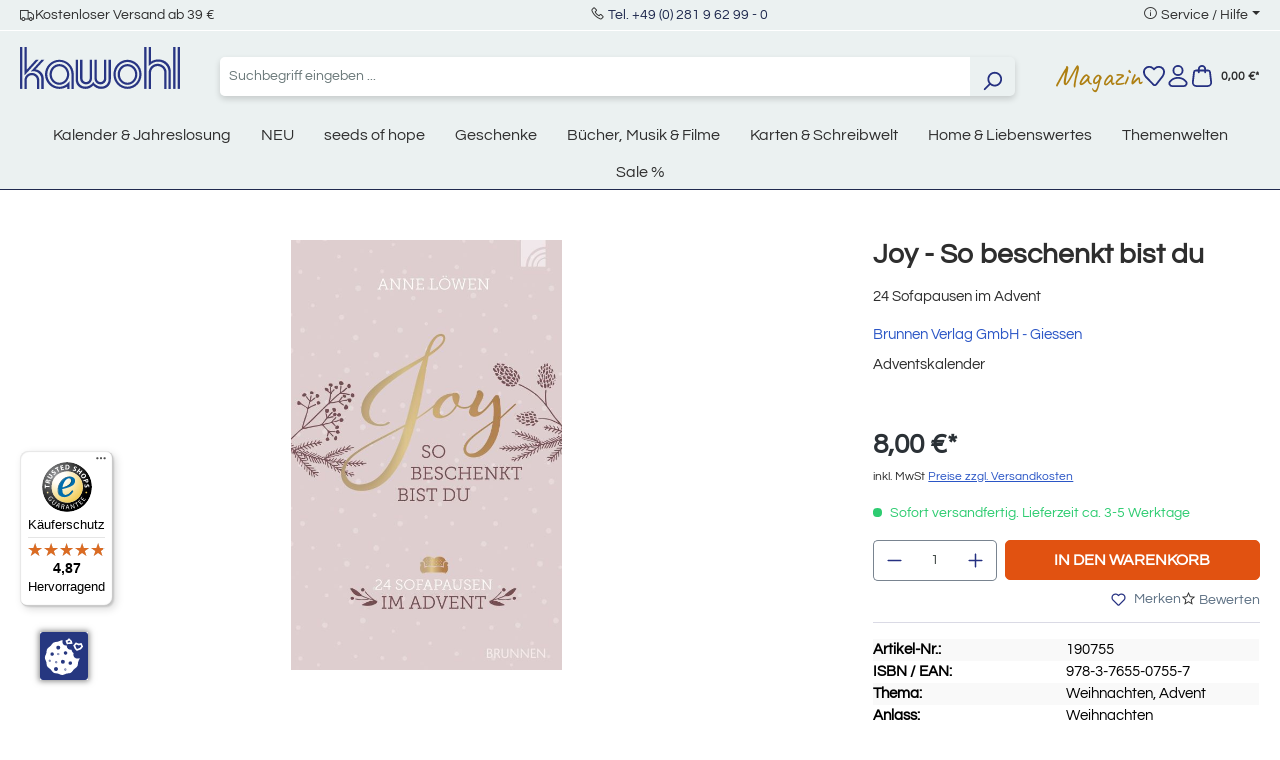

--- FILE ---
content_type: text/html; charset=UTF-8
request_url: https://www.kawohl.de/joy-so-beschenkt-bist-du-190755
body_size: 27883
content:


<!DOCTYPE html>

<html lang="de-DE"
      itemscope="itemscope"
      itemtype="https://schema.org/WebPage">

        
                            
    <head>
                                    <meta charset="utf-8">
            
                            <meta name="viewport"
                      content="width=device-width, initial-scale=1, shrink-to-fit=no">
            
                            <meta name="author"
                      content="">
                <meta name="robots"
                      content="index,follow">
                <meta name="revisit-after"
                      content="15 days">
                <meta name="keywords"
                      content="">
                <meta name="description"
                      content="Adventskalender | Joy - So beschenkt bist du von Anne Löwen | ISBN: 978-3-7655-0755-7 im Kawohl Onlineshop kaufen!">
            
                <meta property="og:type"
          content="product">
    <meta property="og:site_name"
          content="Kawohl">
    <meta property="og:url"
          content="https://www.kawohl.de/joy-so-beschenkt-bist-du-190755">
    <meta property="og:title"
          content="Joy - So beschenkt bist du | Adventskalender bei Kawohl">

    <meta property="og:description"
          content="Adventskalender | Joy - So beschenkt bist du von Anne Löwen | ISBN: 978-3-7655-0755-7 im Kawohl Onlineshop kaufen!">
    <meta property="og:image"
          content="https://www.kawohl.de/media/19/55/b6/1718099700/190755.jpg?ts=1764984630">

            <meta property="product:brand"
              content="Brunnen Verlag GmbH - Giessen">
    
            <meta property="product:price:amount"
          content="8">
    <meta property="product:price:currency"
          content="EUR">
    <meta property="product:product_link"
          content="https://www.kawohl.de/joy-so-beschenkt-bist-du-190755">

    <meta name="twitter:card"
          content="product">
    <meta name="twitter:site"
          content="Kawohl">
    <meta name="twitter:title"
          content="Joy - So beschenkt bist du | Adventskalender bei Kawohl">
    <meta name="twitter:description"
          content="Adventskalender | Joy - So beschenkt bist du von Anne Löwen | ISBN: 978-3-7655-0755-7 im Kawohl Onlineshop kaufen!">
    <meta name="twitter:image"
          content="https://www.kawohl.de/media/19/55/b6/1718099700/190755.jpg?ts=1764984630">

                            <meta itemprop="copyrightHolder"
                      content="Kawohl">
                <meta itemprop="copyrightYear"
                      content="">
                <meta itemprop="isFamilyFriendly"
                      content="false">
                <meta itemprop="image"
                      content="https://www.kawohl.de/media/87/ec/43/1718276727/kawohl-logo.svg?ts=1746443956">
            
                                            <meta name="theme-color"
                      content="#fff">
                            
                                                
                    <link rel="shortcut icon"
                  href="https://www.kawohl.de/media/9f/a4/52/1718276859/favicon.ico?ts=1724227211">
        
                                <link rel="apple-touch-icon"
                  href="https://www.kawohl.de/media/30/6e/bc/1716368759/favicon.png?ts=1724227255">
                    
            
    
    <link rel="canonical" href="https://www.kawohl.de/joy-so-beschenkt-bist-du-190755">

                    <title itemprop="name">Joy - So beschenkt bist du | Adventskalender bei Kawohl</title>
        
                                                                        <link rel="stylesheet"
                      href="https://www.kawohl.de/theme/5ea9438c44b0dfa142460ae30d514c11/css/all.css?1769775407">
                                    
          <script src="https://www.kawohl.de/ccm19/public/app.js?apiKey=b7f71bcfe05beb3784f8d4dbff2b41c3e76a3ff2e27a0df4&amp;domain=d143467" referrerpolicy="origin"></script>
              
    <script>
        window.features = {"V6_5_0_0":true,"v6.5.0.0":true,"V6_6_0_0":true,"v6.6.0.0":true,"V6_7_0_0":false,"v6.7.0.0":false,"ADDRESS_SELECTION_REWORK":false,"address.selection.rework":false,"DISABLE_VUE_COMPAT":false,"disable.vue.compat":false,"ACCESSIBILITY_TWEAKS":false,"accessibility.tweaks":false,"ADMIN_VITE":false,"admin.vite":false,"TELEMETRY_METRICS":false,"telemetry.metrics":false,"PERFORMANCE_TWEAKS":false,"performance.tweaks":false,"CACHE_REWORK":false,"cache.rework":false,"PAYPAL_SETTINGS_TWEAKS":false,"paypal.settings.tweaks":false};
    </script>
        

                                                                            <script type="text/javascript"
                    data-acris-tag-manager-app="true"
                    data-acris-tag-manager-app-options="{&quot;context&quot;:{&quot;controllerName&quot;:&quot;product&quot;,&quot;controllerAction&quot;:&quot;index&quot;,&quot;currency&quot;:{&quot;isoCode&quot;:&quot;EUR&quot;}}}">
                (function(w,d,s,l,i){w[l]=w[l]||[];w[l].push({'gtm.start':
                        new Date().getTime(),event:'gtm.js'});var f=d.getElementsByTagName(s)[0],
                    j=d.createElement(s),dl=l!='dataLayer'?'&l='+l:'';j.async=true;j.src=
                    'https://www.googletagmanager.com/gtm.js?id='+i+dl;f.parentNode.insertBefore(j,f);
                })(window,document,'script','dataLayer','GTM-P42SKBS4');
            </script>
                                        <script type="text/javascript" data-acris-tag-manager-app-data-layer="true">
                        dataLayer.push({event: null, ecommerce: null, google_tag_params: null});
    dataLayer.push({
                        'event': 'view_item',
                        'ecommerce': {
            'currencyCode': 'EUR',
                                                                                        'detail': {
                    'actionField': {
                        'list': ''
                    },
                    'products': [{
                        'name': 'Joy - So beschenkt bist du',
                        'id': '190755',
                        'price': '7.48',
                        'brand': 'Brunnen Verlag GmbH - Giessen',
                        'category': 'Verlage',
                        'variant': ''
                    }]
                },
                    },
                                            'google_tag_params': {
                'ecomm_pagetype': 'product',
                'ecomm_prodid': '190755'
            }
                });
                </script>
                                                            
            
        <script data-acristagmanagercookie="true">
            window.dataLayer = window.dataLayer || [];
            function gtag() { dataLayer.push(arguments); }

            (() => {
                let analyticsStorageEnabled = false;
                let adsEnabled = false;
                                    analyticsStorageEnabled = document.cookie.split(';').some((item) => item.trim().includes('acris-tag-manager=1'));
                                                    adsEnabled = document.cookie.split(';').some((item) => item.trim().includes('acris-tag-manager=1'));
                
                // Always set a default consent for consent mode v2
                gtag('consent', 'default', {
                    'ad_user_data': adsEnabled ? 'granted' : 'denied',
                    'ad_storage': adsEnabled ? 'granted' : 'denied',
                    'ad_personalization': adsEnabled ? 'granted' : 'denied',
                    'analytics_storage': analyticsStorageEnabled ? 'granted' : 'denied'
                });
            })();
        </script>
            

                                                                                                                                                                                                
    <!-- added by Trusted Shops app: Start -->
    <script src="https://integrations.etrusted.com/applications/widget.js/v2" async defer></script>
    <!-- End -->
                        

                            
            
                
        
                                    <script>
                window.activeNavigationId = '0192bd8ffecd7cab8dcaa3ec17120454';
                window.router = {
                    'frontend.cart.offcanvas': '/checkout/offcanvas',
                    'frontend.cookie.offcanvas': '/cookie/offcanvas',
                    'frontend.checkout.finish.page': '/checkout/finish',
                    'frontend.checkout.info': '/widgets/checkout/info',
                    'frontend.menu.offcanvas': '/widgets/menu/offcanvas',
                    'frontend.cms.page': '/widgets/cms',
                    'frontend.cms.navigation.page': '/widgets/cms/navigation',
                    'frontend.account.addressbook': '/widgets/account/address-book',
                    'frontend.country.country-data': '/country/country-state-data',
                    'frontend.app-system.generate-token': '/app-system/Placeholder/generate-token',
                    };
                window.salesChannelId = '018f9f8cdb1672b8be7e0f7eb1bf6f64';
            </script>
        
    <script>
        // Get full path for Analytics by name. Insert JS in the head.
        window.router['frontend.nosto.analytics-tracking'] = '/nosto/analytics-tracking';
    </script>

                                <script>
                
                window.breakpoints = {"xs":0,"sm":576,"md":768,"lg":992,"xl":1200,"xxl":1400};
            </script>
        
                                    <script>
                    window.customerLoggedInState = 0;

                    window.wishlistEnabled = 1;
                </script>
                    
                        
                            <script>
                window.themeAssetsPublicPath = 'https://www.kawohl.de/theme/0190069a37bd732687ecb40ad3ff4564/assets/';
            </script>
        
                        
    <script>
        window.validationMessages = {"required":"%field% darf nicht leer sein.","email":"Ung\u00fcltige E-Mail-Adresse. Die E-Mail ben\u00f6tigt das Format \"nutzer@beispiel.de\".","confirmation":"Ihre Eingaben sind nicht identisch.","minLength":"Diese Eingabe ist zu kurz"};
    </script>
        
                                                            <script>
                        window.themeJsPublicPath = 'https://www.kawohl.de/theme/5ea9438c44b0dfa142460ae30d514c11/js/';
                    </script>
                                            <script type="text/javascript" src="https://www.kawohl.de/theme/5ea9438c44b0dfa142460ae30d514c11/js/storefront/storefront.js?1769775407" defer></script>
                                            <script type="text/javascript" src="https://www.kawohl.de/theme/5ea9438c44b0dfa142460ae30d514c11/js/ecw-authors/ecw-authors.js?1769775407" defer></script>
                                            <script type="text/javascript" src="https://www.kawohl.de/theme/5ea9438c44b0dfa142460ae30d514c11/js/crsw-clever-reach-official/crsw-clever-reach-official.js?1769775407" defer></script>
                                            <script type="text/javascript" src="https://www.kawohl.de/theme/5ea9438c44b0dfa142460ae30d514c11/js/neti-next-easy-coupon/neti-next-easy-coupon.js?1769775407" defer></script>
                                            <script type="text/javascript" src="https://www.kawohl.de/theme/5ea9438c44b0dfa142460ae30d514c11/js/nosto-integration/nosto-integration.js?1769775407" defer></script>
                                            <script type="text/javascript" src="https://www.kawohl.de/theme/5ea9438c44b0dfa142460ae30d514c11/js/shop-studio-blog/shop-studio-blog.js?1769775407" defer></script>
                                            <script type="text/javascript" src="https://www.kawohl.de/theme/5ea9438c44b0dfa142460ae30d514c11/js/swag-pay-pal/swag-pay-pal.js?1769775407" defer></script>
                                            <script type="text/javascript" src="https://www.kawohl.de/theme/5ea9438c44b0dfa142460ae30d514c11/js/acris-tag-manager-app-c-s/acris-tag-manager-app-c-s.js?1769775407" defer></script>
                                            <script type="text/javascript" src="https://www.kawohl.de/theme/5ea9438c44b0dfa142460ae30d514c11/js/trusted-shops-easy-integration-s6/trusted-shops-easy-integration-s6.js?1769775407" defer></script>
                                            <script type="text/javascript" src="https://www.kawohl.de/theme/5ea9438c44b0dfa142460ae30d514c11/js/ecw-theme/ecw-theme.js?1769775407" defer></script>
                                                        

    
    
        </head>

        
                                                                                                                                                                                                
    <!-- added by Trusted Shops app: Start -->
    <script src="https://integrations.etrusted.com/applications/widget.js/v2" async defer></script>
    <!-- End -->
                        
    <body class="is-ctl-product is-act-index">

            
                
    
    
            <div id="page-top" class="skip-to-content bg-primary-subtle text-primary-emphasis overflow-hidden" tabindex="-1">
            <div class="container skip-to-content-container d-flex justify-content-center visually-hidden-focusable">
                                                                                        <a href="#content-main" class="skip-to-content-link d-inline-flex text-decoration-underline m-1 p-2 fw-bold gap-2">
                                Zum Hauptinhalt springen
                            </a>
                                            
                                                                        <a href="#header-main-search-input" class="skip-to-content-link d-inline-flex text-decoration-underline m-1 p-2 fw-bold gap-2 d-none d-sm-block">
                                Zur Suche springen
                            </a>
                                            
                                                                        <a href="#main-navigation-menu" class="skip-to-content-link d-inline-flex text-decoration-underline m-1 p-2 fw-bold gap-2 d-none d-lg-block">
                                Zur Hauptnavigation springen
                            </a>
                                                                        </div>
        </div>
        
                        <noscript><iframe src="https://www.googletagmanager.com/ns.html?id=GTM-P42SKBS4"
                          height="0" width="0" style="display:none;visibility:hidden"></iframe></noscript>
                    <noscript class="noscript-main">
                
    <div role="alert"
         aria-live="polite"
                  class="alert alert-info alert-has-icon">
                                                                        
                                                    <span class="icon icon-info" aria-hidden="true">
                                        <svg xmlns="http://www.w3.org/2000/svg" xmlns:xlink="http://www.w3.org/1999/xlink" width="24" height="24" viewBox="0 0 24 24"><defs><path d="M12 7c.5523 0 1 .4477 1 1s-.4477 1-1 1-1-.4477-1-1 .4477-1 1-1zm1 9c0 .5523-.4477 1-1 1s-1-.4477-1-1v-5c0-.5523.4477-1 1-1s1 .4477 1 1v5zm11-4c0 6.6274-5.3726 12-12 12S0 18.6274 0 12 5.3726 0 12 0s12 5.3726 12 12zM12 2C6.4772 2 2 6.4772 2 12s4.4772 10 10 10 10-4.4772 10-10S17.5228 2 12 2z" id="icons-default-info" /></defs><use xlink:href="#icons-default-info" fill="#758CA3" fill-rule="evenodd" /></svg>
                    </span>                                                    
                                    
                    <div class="alert-content-container">
                                                    
                                                        <div class="alert-content">                                                    Um unseren Shop in vollem Umfang nutzen zu können, empfehlen wir Ihnen Javascript in Ihrem Browser zu aktivieren.
                                                                </div>                
                                                                </div>
            </div>
            </noscript>
        

                                    

    
    
    <header class="header-main">
                                    <div class="modal" tabindex="-1" id="countryNotification">
        <div class="modal-dialog modal-dialog-centered">
            <div class="modal-content  no-title ">
                <div class="modal-header">
                                        <button type="button" class="btn-close" data-bs-dismiss="modal" aria-label="Close"></button>
                </div>
                <div class="modal-body">
                    
                </div>
            </div>
        </div>
    </div>

    <script>
        document.addEventListener('DOMContentLoaded', e => {
            var countryNotificationElem = document.getElementById('countryNotification');
            window.countryNotificationModal = new window.bootstrap.Modal(countryNotificationElem, {});

            countryNotificationElem.addEventListener('hidden.bs.modal', e => {
                let date = new Date();
                date.setTime(date.getTime() + (24*60*60*1000));
                let dateString = date.toGMTString();
                document.cookie = "countryNotification=1; path=/; expires=" + dateString + ';';
            });

            const xhttp = new XMLHttpRequest();
            xhttp.onload = function() {
                try {
                    let response = JSON.parse(this.responseText);
                    if (response.ip) {
                        window.countryNotificationModal.show();
                    }
                } catch (e) {
                    return false;
                }
            }
            xhttp.open("GET", "https://www.kawohl.de/countrynotification", true);
            xhttp.send();
        })
    </script>

    
                    
    <div class="topBar d-none d-lg-flex justify-content-center align-items-center bg-secondary position-relative border-bottom border-white py-1">
        <div class="container">
            <div class="row">
                <div class="col-12 d-none d-lg-flex justify-content-between w-100">
                    <div class="d-flex align-items-center gap-4">
						<i class="las la-truck"></i>
                        <span class="text-dark fs-6">Kostenloser Versand ab 39 &euro;</span>
                    </div>
                    <div class="">
                    <i class="las la-phone"></i>
                        <span class="text-dark fs-6"><a href="tel:+49281962990">Tel. +49 (0) 281 9 62 99 - 0</a></span>
                    </div>
                    <div class="top-bar-menu dropdown">
                        <i class="las la-info-circle"></i>
                        <span class="dropdown-toggle fs-6" type="button" data-bs-toggle="dropdown" aria-expanded="false">Service / Hilfe</span>
                        <ul class="dropdown-menu"><li class="dropdown-item fs-6"><a class="footer-service-menu-link"
                                               href="https://www.kawohl.de/impressum"
                                                                                              title="Impressum">
                                                Impressum
                                            </a></li><li class="dropdown-item fs-6"><a class="footer-service-menu-link"
                                               href="https://www.kawohl.de/agb-verbraucherinfo"
                                                                                              title="AGB &amp; Verbraucherinfo">
                                                AGB &amp; Verbraucherinfo
                                            </a></li><li class="dropdown-item fs-6"><a class="footer-service-menu-link"
                                               href="https://www.kawohl.de/widerrufsbelehrung"
                                                                                              title="Wiederrufsbelehrung">
                                                Wiederrufsbelehrung
                                            </a></li><li class="dropdown-item fs-6"><a class="footer-service-menu-link"
                                               href="https://www.kawohl.de/widerrufsformular"
                                                                                              title="Wiederrufsformular">
                                                Wiederrufsformular
                                            </a></li><li class="dropdown-item fs-6"><a class="footer-service-menu-link"
                                               href="https://www.kawohl.de/datenschutz"
                                                                                              title="Datenschutz">
                                                Datenschutz
                                            </a></li></ul>                    </div>
                </div>
            </div>
        </div>
    </div>
    
    	<div class="container">
		<div class="row align-items-center header-row">
							<div class="col-12 col-lg-auto mt-0 mb-3  d-flex justify-content-between">
					    <div class="header-logo-main text-center">
                    <a class="header-logo-main-link"
               href="/"
               title="Zur Startseite gehen">
                                    <picture class="header-logo-picture d-block m-auto">
                                                                            
                                                                            
                                                                                    <img src="https://www.kawohl.de/media/87/ec/43/1718276727/kawohl-logo.svg?ts=1746443956"
                                     alt="Zur Startseite gehen"
                                     class="img-fluid header-logo-main-img">
                                                                        </picture>
                            </a>
            </div>
					<div class="d-flex gap-2 d-sm-none">
																					<div class="col-auto">
									<div class="header-wishlist">
										<a class="btn header-wishlist-btn header-actions-btn" href="/wishlist" title="Merkzettel" aria-label="Merkzettel">
											    
            <span class="header-wishlist-icon">
            <span class="icon icon-merken">
                                        <svg xmlns="http://www.w3.org/2000/svg" width="23.593" height="21.733" viewBox="0 0 23.593 21.733"><defs><style>.a{fill:#253081;}</style></defs><g transform="translate(0.001 0)"><path class="a" d="M6.674,0a6.759,6.759,0,0,1,4.81,1.991l.322.323.279-.279A6.819,6.819,0,0,1,16.938.026h0a6.825,6.825,0,0,1,4.8,1.959l.008.007,0,0a6.316,6.316,0,0,1,1.823,5.034,9.553,9.553,0,0,1-1.867,4.9l-.018.024-6.709,8.616a3,3,0,0,1-4.526.239L1.991,12.04a1,1,0,0,1-.078-.092,9.258,9.258,0,0,1-1.9-4.922A6.357,6.357,0,0,1,1.86,2l0,0A6.757,6.757,0,0,1,6.674,0Zm5.132,4.729a1,1,0,0,1-.707-.293L10.07,3.406a4.8,4.8,0,0,0-6.79,0l-.005.005c-2.06,2.06-1.344,5.208.2,7.285l8.421,8.731a1,1,0,0,0,1.508-.08l6.7-8.6A7.529,7.529,0,0,0,21.579,6.9a4.314,4.314,0,0,0-1.242-3.488h0a4.836,4.836,0,0,0-3.4-1.384h0A4.831,4.831,0,0,0,13.5,3.45l-.986.986A1,1,0,0,1,11.806,4.729Z"/></g></svg>
                    </span>        </span>
    
    
        <span class="badge bg-primary header-wishlist-badge"
          id="wishlist-basket"
          data-wishlist-storage="true"
          data-wishlist-storage-options="{&quot;listPath&quot;:&quot;\/wishlist\/list&quot;,&quot;mergePath&quot;:&quot;\/wishlist\/merge&quot;,&quot;pageletPath&quot;:&quot;\/wishlist\/merge\/pagelet&quot;}"
          data-wishlist-widget="true"
          data-wishlist-widget-options="{&quot;showCounter&quot;:true}"
    ></span>
										</a>
									</div>
								</div>
													
													<div class="col-auto">
								<div class="account-menu">
									    <div class="dropdown">
                    <button class="btn account-menu-btn header-actions-btn position-relative"
                    type="button"
                    id="accountWidget"
                    data-account-menu="true"
                    data-bs-toggle="dropdown"
                    aria-haspopup="true"
                    aria-expanded="false"
                    aria-label="Ihr Konto"
                    title="Ihr Konto">
                <span class="icon icon-user">
                                        <svg xmlns="http://www.w3.org/2000/svg" width="20.808" height="24" viewBox="0 0 20.808 24"><defs><style>.a{fill:#253081;}</style></defs><g transform="translate(-0.001)"><path class="a" d="M5-1A6,6,0,1,1-1,5,6.007,6.007,0,0,1,5-1ZM5,9A4,4,0,1,0,1,5,4,4,0,0,0,5,9Z" transform="translate(5.405 1)"/><path class="a" d="M16.8,24H4.01A4.006,4.006,0,0,1,.859,17.524a11.606,11.606,0,0,1,4.053-3.284A12.368,12.368,0,0,1,10.406,13,12.365,12.365,0,0,1,15.9,14.239a11.606,11.606,0,0,1,4.053,3.285A4.005,4.005,0,0,1,16.8,24Zm-6.4-9a9.89,9.89,0,0,0-7.973,3.758A2.006,2.006,0,0,0,4.01,22H16.8a2.006,2.006,0,0,0,1.577-3.242A9.889,9.889,0,0,0,10.406,15Z"/></g></svg>
                    </span>                            </button>
            
        
                    <div class="dropdown-menu dropdown-menu-end account-menu-dropdown js-account-menu-dropdown"
                 aria-labelledby="accountWidget">
                


                                                    <script data-acris-tag-manager-app-data="product-page-loaded"
                        type="application/json">{"context":{"currency":"EUR"},"product":{"id":"019006b8eca672d9bcfcd409bbc2ec9b","number":"190755","name":"Joy - So beschenkt bist du","price":7.48,"currency":"EUR","quantity":1}}</script>
                        
            

            <div class="offcanvas-header">
                            <button class="btn btn-light offcanvas-close js-offcanvas-close">
                                            <span class="icon icon-x icon-sm">
                                        <svg xmlns="http://www.w3.org/2000/svg" xmlns:xlink="http://www.w3.org/1999/xlink" width="24" height="24" viewBox="0 0 24 24"><defs><path d="m10.5858 12-7.293-7.2929c-.3904-.3905-.3904-1.0237 0-1.4142.3906-.3905 1.0238-.3905 1.4143 0L12 10.5858l7.2929-7.293c.3905-.3904 1.0237-.3904 1.4142 0 .3905.3906.3905 1.0238 0 1.4143L13.4142 12l7.293 7.2929c.3904.3905.3904 1.0237 0 1.4142-.3906.3905-1.0238.3905-1.4143 0L12 13.4142l-7.2929 7.293c-.3905.3904-1.0237.3904-1.4142 0-.3905-.3906-.3905-1.0238 0-1.4143L10.5858 12z" id="icons-default-x" /></defs><use xlink:href="#icons-default-x" fill="#758CA3" fill-rule="evenodd" /></svg>
                    </span>                    
                                            Menü schließen
                                    </button>
                    </div>
    
            <div class="offcanvas-body">
                <div class="account-menu">
                                    <div class="dropdown-header account-menu-header">
                    Ihr Konto
                </div>
                    
                                    <div class="account-menu-login">
                                            <a href="/account/login"
                           title="Anmelden"
                           class="btn btn-primary account-menu-login-button">
                            Anmelden
                        </a>
                    
                                            <div class="account-menu-register">
                            oder
                            <a href="/account/login"
                               title="Registrieren">
                                registrieren
                            </a>
                        </div>
                                    </div>
                    
                    <div class="account-menu-links">
                    <div class="header-account-menu">
        <div class="card account-menu-inner">
                                        
                                                <nav class="list-group list-group-flush account-aside-list-group">
                                                                                        <a href="/account"
                                   title="Übersicht"
                                   class="list-group-item list-group-item-action account-aside-item"
                                   >
                                    Übersicht
                                </a>
                            
                                                            <a href="/account/profile"
                                   title="Persönliches Profil"
                                   class="list-group-item list-group-item-action account-aside-item"
                                   >
                                    Persönliches Profil
                                </a>
                            
                                                            <a href="/account/address"
                                   title="Adressen"
                                   class="list-group-item list-group-item-action account-aside-item"
                                   >
                                    Adressen
                                </a>
                            
                                                                                                                        <a href="/account/payment"
                                   title="Zahlungsarten"
                                   class="list-group-item list-group-item-action account-aside-item"
                                   >
                                    Zahlungsarten
                                </a>
                                                            
                                                            <a href="/account/order"
                                   title="Bestellungen"
                                   class="list-group-item list-group-item-action account-aside-item"
                                   >
                                    Bestellungen
                                </a>
                                                    

                        <a
                href="/EasyCoupon/list"
                title="Meine Gutscheine"
                class="list-group-item list-group-item-action account-aside-item"
            >
                Meine Gutscheine
            </a>
            
                    </nav>
                            
                                                </div>
    </div>
            </div>
            </div>
        </div>
                </div>
            </div>
								</div>
							</div>
						
													<div class="col-auto">
								<div class="header-cart">
									<a class="btn header-cart-btn header-actions-btn" href="/checkout/cart" data-cart-widget="true" title="Warenkorb" aria-label="Warenkorb">
										
                    
    <span class="header-cart-icon">
        <span class="icon icon-warenkorb">
                                        <svg xmlns="http://www.w3.org/2000/svg" width="22.004" height="24" viewBox="0 0 22.004 24"><defs><style>.a{fill:#253081;}</style></defs><g transform="translate(0)"><path class="a" d="M17,24H5A5,5,0,0,1,.035,18.416L1.3,7.649A3,3,0,0,1,4.281,5H17.724A3,3,0,0,1,20.7,7.649L21.97,18.416A5,5,0,0,1,17,24ZM4.281,7a1,1,0,0,0-.994.883L2.021,18.65A3,3,0,0,0,5,22H17a3,3,0,0,0,2.98-3.35L18.717,7.883A1,1,0,0,0,17.724,7Z"/><path class="a" d="M14.5,9a1,1,0,0,1-1-1V4.5a2.5,2.5,0,1,0-5,0V8a1,1,0,0,1-2,0V4.5a4.5,4.5,0,1,1,9,0V8A1,1,0,0,1,14.5,9Z"/></g></svg>
                    </span>    </span>
        <span style="font-size: 12px;margin-left: 5px;">
        0,00 €*
    </span>


                            <div class="nosto_cart" style="display:none">
                        <div class="restore_link">https://www.kawohl.de/nosto-restore-cart/019c11c9db23710dac21885820c8fba0</div>
    </div>
    
                
    
    
    
									</a>
								</div>
							</div>
						
					</div>
				</div>

			
							<div class="col-12 order-2 col-sm order-sm-1 header-search-col">
					<div class="row">
						<div class="col-sm-auto d-none d-sm-block d-lg-none">
															<div class="nav-main-toggle">
																			<button class="btn nav-main-toggle-btn header-actions-btn" type="button" data-off-canvas-menu="true" aria-label="Menü">
																							<span class="icon icon-stack">
                                        <svg xmlns="http://www.w3.org/2000/svg" xmlns:xlink="http://www.w3.org/1999/xlink" width="24" height="24" viewBox="0 0 24 24"><defs><path d="M3 13c-.5523 0-1-.4477-1-1s.4477-1 1-1h18c.5523 0 1 .4477 1 1s-.4477 1-1 1H3zm0-7c-.5523 0-1-.4477-1-1s.4477-1 1-1h18c.5523 0 1 .4477 1 1s-.4477 1-1 1H3zm0 14c-.5523 0-1-.4477-1-1s.4477-1 1-1h18c.5523 0 1 .4477 1 1s-.4477 1-1 1H3z" id="icons-default-stack" /></defs><use xlink:href="#icons-default-stack" fill="#758CA3" fill-rule="evenodd" /></svg>
                    </span>																					</button>
																	</div>
													</div>
						<div class="col">
							
    <div class="collapse"
         id="searchCollapse">
        <div class="header-search my-2 m-sm-auto">
                            <form action="/search"
                      method="get"
                      data-search-widget="true"
                      data-search-widget-options="{&quot;searchWidgetMinChars&quot;:2}"
                      data-url="/suggest?search="
                      class="header-search-form">
                                            <div class="input-group">
                                                            <input type="search"
                                       id="header-main-search-input"
                                       name="search"
                                       class="form-control header-search-input"
                                       autocomplete="off"
                                       autocapitalize="off"
                                       placeholder="Suchbegriff eingeben ..."
                                       aria-label="Suchbegriff eingeben ..."
                                       value=""
                                >
                            
                                                            <button type="submit"
                                        class="btn header-search-btn"
                                        aria-label="Suchen">
                                    <span class="header-search-icon">
                                        <span class="icon icon-search">
                                        <svg xmlns="http://www.w3.org/2000/svg" xmlns:xlink="http://www.w3.org/1999/xlink" width="24" height="24" viewBox="0 0 24 24"><defs><path d="M10.0944 16.3199 4.707 21.707c-.3905.3905-1.0237.3905-1.4142 0-.3905-.3905-.3905-1.0237 0-1.4142L8.68 14.9056C7.6271 13.551 7 11.8487 7 10c0-4.4183 3.5817-8 8-8s8 3.5817 8 8-3.5817 8-8 8c-1.8487 0-3.551-.627-4.9056-1.6801zM15 16c3.3137 0 6-2.6863 6-6s-2.6863-6-6-6-6 2.6863-6 6 2.6863 6 6 6z" id="icons-default-search" /></defs><use xlink:href="#icons-default-search" fill="#758CA3" fill-rule="evenodd" /></svg>
                    </span>                                    </span>
                                </button>
                            
                                                            <button class="btn header-close-btn js-search-close-btn d-none"
                                        type="button"
                                        aria-label="Die Dropdown-Suche schließen">
                                    <span class="header-close-icon">
                                        <span class="icon icon-x">
                                        <svg xmlns="http://www.w3.org/2000/svg" xmlns:xlink="http://www.w3.org/1999/xlink" width="24" height="24" viewBox="0 0 24 24"><use xlink:href="#icons-default-x" fill="#758CA3" fill-rule="evenodd" /></svg>
                    </span>                                    </span>
                                </button>
                                                    </div>
                                    </form>
                    </div>
    </div>
						</div>
					</div>
				</div>
			
							<div class="col-12 order-1 col-sm-auto order-sm-2 header-actions-col">
					<div class="row g-0 align-items-center gap-3">
													<div class="col-1 d-sm-none">
								<div class="menu-button">
																			<button class="btn nav-main-toggle-btn header-actions-btn" type="button" data-off-canvas-menu="true" aria-label="Menü">
																							<span class="icon icon-stack">
                                        <svg xmlns="http://www.w3.org/2000/svg" xmlns:xlink="http://www.w3.org/1999/xlink" width="24" height="24" viewBox="0 0 24 24"><use xlink:href="#icons-default-stack" fill="#758CA3" fill-rule="evenodd" /></svg>
                    </span>																					</button>
																	</div>
							</div>
							<div class="col d-sm-none">
							
    <div class="collapse"
         id="searchCollapse">
        <div class="header-search my-2 m-sm-auto">
                            <form action="/search"
                      method="get"
                      data-search-widget="true"
                      data-search-widget-options="{&quot;searchWidgetMinChars&quot;:2}"
                      data-url="/suggest?search="
                      class="header-search-form">
                                            <div class="input-group">
                                                            <input type="search"
                                       id="header-main-search-input"
                                       name="search"
                                       class="form-control header-search-input"
                                       autocomplete="off"
                                       autocapitalize="off"
                                       placeholder="Suchbegriff eingeben ..."
                                       aria-label="Suchbegriff eingeben ..."
                                       value=""
                                >
                            
                                                            <button type="submit"
                                        class="btn header-search-btn"
                                        aria-label="Suchen">
                                    <span class="header-search-icon">
                                        <span class="icon icon-search">
                                        <svg xmlns="http://www.w3.org/2000/svg" xmlns:xlink="http://www.w3.org/1999/xlink" width="24" height="24" viewBox="0 0 24 24"><use xlink:href="#icons-default-search" fill="#758CA3" fill-rule="evenodd" /></svg>
                    </span>                                    </span>
                                </button>
                            
                                                            <button class="btn header-close-btn js-search-close-btn d-none"
                                        type="button"
                                        aria-label="Die Dropdown-Suche schließen">
                                    <span class="header-close-icon">
                                        <span class="icon icon-x">
                                        <svg xmlns="http://www.w3.org/2000/svg" xmlns:xlink="http://www.w3.org/1999/xlink" width="24" height="24" viewBox="0 0 24 24"><use xlink:href="#icons-default-x" fill="#758CA3" fill-rule="evenodd" /></svg>
                    </span>                                    </span>
                                </button>
                                                    </div>
                                    </form>
                    </div>
    </div>
						</div>
						
						
						 							<div class="col-auto d-none d-sm-block">
								<a class="entry--link header-magazin-link" href="/magazin/" style="font-size: 30px; color: #ae7f11;display: block;">Magazin</a>
							</div>
						
																					<div class="col-auto d-none d-sm-block">
									<div class="header-wishlist">
										<a class="btn header-wishlist-btn header-actions-btn" href="/wishlist" title="Merkzettel" aria-label="Merkzettel">
											    
            <span class="header-wishlist-icon">
            <span class="icon icon-merken">
                                        <svg xmlns="http://www.w3.org/2000/svg" width="23.593" height="21.733" viewBox="0 0 23.593 21.733"><defs><style>.a{fill:#253081;}</style></defs><g transform="translate(0.001 0)"><path class="a" d="M6.674,0a6.759,6.759,0,0,1,4.81,1.991l.322.323.279-.279A6.819,6.819,0,0,1,16.938.026h0a6.825,6.825,0,0,1,4.8,1.959l.008.007,0,0a6.316,6.316,0,0,1,1.823,5.034,9.553,9.553,0,0,1-1.867,4.9l-.018.024-6.709,8.616a3,3,0,0,1-4.526.239L1.991,12.04a1,1,0,0,1-.078-.092,9.258,9.258,0,0,1-1.9-4.922A6.357,6.357,0,0,1,1.86,2l0,0A6.757,6.757,0,0,1,6.674,0Zm5.132,4.729a1,1,0,0,1-.707-.293L10.07,3.406a4.8,4.8,0,0,0-6.79,0l-.005.005c-2.06,2.06-1.344,5.208.2,7.285l8.421,8.731a1,1,0,0,0,1.508-.08l6.7-8.6A7.529,7.529,0,0,0,21.579,6.9a4.314,4.314,0,0,0-1.242-3.488h0a4.836,4.836,0,0,0-3.4-1.384h0A4.831,4.831,0,0,0,13.5,3.45l-.986.986A1,1,0,0,1,11.806,4.729Z"/></g></svg>
                    </span>        </span>
    
    
        <span class="badge bg-primary header-wishlist-badge"
          id="wishlist-basket"
          data-wishlist-storage="true"
          data-wishlist-storage-options="{&quot;listPath&quot;:&quot;\/wishlist\/list&quot;,&quot;mergePath&quot;:&quot;\/wishlist\/merge&quot;,&quot;pageletPath&quot;:&quot;\/wishlist\/merge\/pagelet&quot;}"
          data-wishlist-widget="true"
          data-wishlist-widget-options="{&quot;showCounter&quot;:true}"
    ></span>
										</a>
									</div>
								</div>
													
													<div class="col-auto d-none d-sm-block">
								<div class="account-menu">
									    <div class="dropdown">
                    <button class="btn account-menu-btn header-actions-btn position-relative"
                    type="button"
                    id="accountWidget"
                    data-account-menu="true"
                    data-bs-toggle="dropdown"
                    aria-haspopup="true"
                    aria-expanded="false"
                    aria-label="Ihr Konto"
                    title="Ihr Konto">
                <span class="icon icon-user">
                                        <svg xmlns="http://www.w3.org/2000/svg" width="20.808" height="24" viewBox="0 0 20.808 24"><defs><style>.a{fill:#253081;}</style></defs><g transform="translate(-0.001)"><path class="a" d="M5-1A6,6,0,1,1-1,5,6.007,6.007,0,0,1,5-1ZM5,9A4,4,0,1,0,1,5,4,4,0,0,0,5,9Z" transform="translate(5.405 1)"/><path class="a" d="M16.8,24H4.01A4.006,4.006,0,0,1,.859,17.524a11.606,11.606,0,0,1,4.053-3.284A12.368,12.368,0,0,1,10.406,13,12.365,12.365,0,0,1,15.9,14.239a11.606,11.606,0,0,1,4.053,3.285A4.005,4.005,0,0,1,16.8,24Zm-6.4-9a9.89,9.89,0,0,0-7.973,3.758A2.006,2.006,0,0,0,4.01,22H16.8a2.006,2.006,0,0,0,1.577-3.242A9.889,9.889,0,0,0,10.406,15Z"/></g></svg>
                    </span>                            </button>
            
        
                    <div class="dropdown-menu dropdown-menu-end account-menu-dropdown js-account-menu-dropdown"
                 aria-labelledby="accountWidget">
                


                                                    <script data-acris-tag-manager-app-data="product-page-loaded"
                        type="application/json">{"context":{"currency":"EUR"},"product":{"id":"019006b8eca672d9bcfcd409bbc2ec9b","number":"190755","name":"Joy - So beschenkt bist du","price":7.48,"currency":"EUR","quantity":1}}</script>
                        
            

            <div class="offcanvas-header">
                            <button class="btn btn-light offcanvas-close js-offcanvas-close">
                                            <span class="icon icon-x icon-sm">
                                        <svg xmlns="http://www.w3.org/2000/svg" xmlns:xlink="http://www.w3.org/1999/xlink" width="24" height="24" viewBox="0 0 24 24"><use xlink:href="#icons-default-x" fill="#758CA3" fill-rule="evenodd" /></svg>
                    </span>                    
                                            Menü schließen
                                    </button>
                    </div>
    
            <div class="offcanvas-body">
                <div class="account-menu">
                                    <div class="dropdown-header account-menu-header">
                    Ihr Konto
                </div>
                    
                                    <div class="account-menu-login">
                                            <a href="/account/login"
                           title="Anmelden"
                           class="btn btn-primary account-menu-login-button">
                            Anmelden
                        </a>
                    
                                            <div class="account-menu-register">
                            oder
                            <a href="/account/login"
                               title="Registrieren">
                                registrieren
                            </a>
                        </div>
                                    </div>
                    
                    <div class="account-menu-links">
                    <div class="header-account-menu">
        <div class="card account-menu-inner">
                                        
                                                <nav class="list-group list-group-flush account-aside-list-group">
                                                                                        <a href="/account"
                                   title="Übersicht"
                                   class="list-group-item list-group-item-action account-aside-item"
                                   >
                                    Übersicht
                                </a>
                            
                                                            <a href="/account/profile"
                                   title="Persönliches Profil"
                                   class="list-group-item list-group-item-action account-aside-item"
                                   >
                                    Persönliches Profil
                                </a>
                            
                                                            <a href="/account/address"
                                   title="Adressen"
                                   class="list-group-item list-group-item-action account-aside-item"
                                   >
                                    Adressen
                                </a>
                            
                                                                                                                        <a href="/account/payment"
                                   title="Zahlungsarten"
                                   class="list-group-item list-group-item-action account-aside-item"
                                   >
                                    Zahlungsarten
                                </a>
                                                            
                                                            <a href="/account/order"
                                   title="Bestellungen"
                                   class="list-group-item list-group-item-action account-aside-item"
                                   >
                                    Bestellungen
                                </a>
                                                    

                        <a
                href="/EasyCoupon/list"
                title="Meine Gutscheine"
                class="list-group-item list-group-item-action account-aside-item"
            >
                Meine Gutscheine
            </a>
            
                    </nav>
                            
                                                </div>
    </div>
            </div>
            </div>
        </div>
                </div>
            </div>
								</div>
							</div>
						
													<div class="col-auto d-none d-sm-block">
								<div class="header-cart" data-off-canvas-cart="true">
									<a class="btn header-cart-btn header-actions-btn" href="/checkout/cart" data-cart-widget="true" title="Warenkorb" aria-label="Warenkorb">
										
                    
    <span class="header-cart-icon">
        <span class="icon icon-warenkorb">
                                        <svg xmlns="http://www.w3.org/2000/svg" width="22.004" height="24" viewBox="0 0 22.004 24"><defs><style>.a{fill:#253081;}</style></defs><g transform="translate(0)"><path class="a" d="M17,24H5A5,5,0,0,1,.035,18.416L1.3,7.649A3,3,0,0,1,4.281,5H17.724A3,3,0,0,1,20.7,7.649L21.97,18.416A5,5,0,0,1,17,24ZM4.281,7a1,1,0,0,0-.994.883L2.021,18.65A3,3,0,0,0,5,22H17a3,3,0,0,0,2.98-3.35L18.717,7.883A1,1,0,0,0,17.724,7Z"/><path class="a" d="M14.5,9a1,1,0,0,1-1-1V4.5a2.5,2.5,0,1,0-5,0V8a1,1,0,0,1-2,0V4.5a4.5,4.5,0,1,1,9,0V8A1,1,0,0,1,14.5,9Z"/></g></svg>
                    </span>    </span>
        <span style="font-size: 12px;margin-left: 5px;">
        0,00 €*
    </span>


                            <div class="nosto_cart" style="display:none">
                        <div class="restore_link">https://www.kawohl.de/nosto-restore-cart/019c11c9db23710dac21885820c8fba0</div>
    </div>
    
                
    
    
    
									</a>
								</div>
							</div>
											</div>
				</div>
					</div>
	</div>

            </header>

                                        <div class="nav-main">
                                                                                            
    <div class="main-navigation"
         id="mainNavigation"
         data-flyout-menu="true">
                    <div class="container">
                                    <nav class="nav main-navigation-menu"
                        id="main-navigation-menu"
                        aria-label="Hauptnavigation"
                        itemscope="itemscope"
                        itemtype="https://schema.org/SiteNavigationElement">
                        
                                                                            
                                                    
                                                                                            
                                                                                                                                                    
                                        <a class="nav-link main-navigation-link nav-item-0190069e56cc717d8de460f9b9d36249 "
                                           href="https://www.kawohl.de/kalender-jahreslosung/"
                                           itemprop="url"
                                           data-flyout-menu-trigger="0190069e56cc717d8de460f9b9d36249"                                                                                      title="Kalender &amp; Jahreslosung">
                                            <div class="main-navigation-link-text">
                                                <span itemprop="name">Kalender &amp; Jahreslosung</span>
                                            </div>
                                        </a>
                                                                                                                                                                                                        
                                                                                                                                                    
                                        <a class="nav-link main-navigation-link nav-item-0190069e57067300ad4702d9aabcbdfe "
                                           href="https://www.kawohl.de/neu/"
                                           itemprop="url"
                                           data-flyout-menu-trigger="0190069e57067300ad4702d9aabcbdfe"                                                                                      title="NEU">
                                            <div class="main-navigation-link-text">
                                                <span itemprop="name">NEU</span>
                                            </div>
                                        </a>
                                                                                                                                                                                                        
                                                                                                                                                    
                                        <a class="nav-link main-navigation-link nav-item-019b358343277e9eace32c2190705ab8 "
                                           href="https://www.kawohl.de/seeds-of-hope/"
                                           itemprop="url"
                                                                                                                                 title="seeds of hope">
                                            <div class="main-navigation-link-text">
                                                <span itemprop="name">seeds of hope</span>
                                            </div>
                                        </a>
                                                                                                                                                                                                        
                                                                                                                                                    
                                        <a class="nav-link main-navigation-link nav-item-0190069e56cf73338aef04001d0cdb6d "
                                           href="https://www.kawohl.de/geschenke/"
                                           itemprop="url"
                                           data-flyout-menu-trigger="0190069e56cf73338aef04001d0cdb6d"                                                                                      title="Geschenke">
                                            <div class="main-navigation-link-text">
                                                <span itemprop="name">Geschenke</span>
                                            </div>
                                        </a>
                                                                                                                                                                                                        
                                                                                                                                                    
                                        <a class="nav-link main-navigation-link nav-item-0190069e56d27040b6fa9fe5e0ece940 "
                                           href="https://www.kawohl.de/buecher-musik-filme/"
                                           itemprop="url"
                                           data-flyout-menu-trigger="0190069e56d27040b6fa9fe5e0ece940"                                                                                      title="Bücher, Musik &amp; Filme">
                                            <div class="main-navigation-link-text">
                                                <span itemprop="name">Bücher, Musik &amp; Filme</span>
                                            </div>
                                        </a>
                                                                                                                                                                                                        
                                                                                                                                                    
                                        <a class="nav-link main-navigation-link nav-item-0190069e56e471e5b94b8bfeed53285c "
                                           href="https://www.kawohl.de/karten-schreibwelt/"
                                           itemprop="url"
                                           data-flyout-menu-trigger="0190069e56e471e5b94b8bfeed53285c"                                                                                      title="Karten &amp; Schreibwelt">
                                            <div class="main-navigation-link-text">
                                                <span itemprop="name">Karten &amp; Schreibwelt</span>
                                            </div>
                                        </a>
                                                                                                                                                                                                        
                                                                                                                                                    
                                        <a class="nav-link main-navigation-link nav-item-0190069e56f0702695c24080f4d4b04f "
                                           href="https://www.kawohl.de/home-liebenswertes/"
                                           itemprop="url"
                                           data-flyout-menu-trigger="0190069e56f0702695c24080f4d4b04f"                                                                                      title="Home &amp; Liebenswertes">
                                            <div class="main-navigation-link-text">
                                                <span itemprop="name">Home &amp; Liebenswertes</span>
                                            </div>
                                        </a>
                                                                                                                                                                                                        
                                                                                                                                                    
                                        <a class="nav-link main-navigation-link nav-item-0190069e570072b1970c624b77b1e1e0 "
                                           href="https://www.kawohl.de/themenwelten/"
                                           itemprop="url"
                                           data-flyout-menu-trigger="0190069e570072b1970c624b77b1e1e0"                                                                                      title="Themenwelten">
                                            <div class="main-navigation-link-text">
                                                <span itemprop="name">Themenwelten</span>
                                            </div>
                                        </a>
                                                                                                                                                                                                        
                                                                                                                                                    
                                        <a class="nav-link main-navigation-link nav-item-0190069e5704703da01751f971765496 "
                                           href="https://www.kawohl.de/sale/"
                                           itemprop="url"
                                           data-flyout-menu-trigger="0190069e5704703da01751f971765496"                                                                                      title="Sale %">
                                            <div class="main-navigation-link-text">
                                                <span itemprop="name">Sale %</span>
                                            </div>
                                        </a>
                                                                                                                                                                                    </nav>
                
                                                                                                                                                                                                                                                                                                                                                                                                                                                                                                                                                                                                                                                                                                                                                                                                                                                                                                                    
                                                                        <div class="navigation-flyouts">
                                                                                                                                                                                                        <div class="navigation-flyout"
                                                     data-flyout-menu-id="0190069e56cc717d8de460f9b9d36249">
                                                    <div class="container">
                                                                                                                            
            <div class="row navigation-flyout-bar">
                            <div class="col">
                    <div class="navigation-flyout-category-link">
                                                                                    <a class="nav-link"
                                   href="https://www.kawohl.de/kalender-jahreslosung/"
                                   itemprop="url"
                                   title="Kalender &amp; Jahreslosung">
                                                                            Zur Kategorie Kalender &amp; Jahreslosung
                                        <span class="icon icon-arrow-right icon-primary">
                                        <svg xmlns="http://www.w3.org/2000/svg" xmlns:xlink="http://www.w3.org/1999/xlink" width="16" height="16" viewBox="0 0 16 16"><defs><path id="icons-solid-arrow-right" d="M6.7071 6.2929c-.3905-.3905-1.0237-.3905-1.4142 0-.3905.3905-.3905 1.0237 0 1.4142l3 3c.3905.3905 1.0237.3905 1.4142 0l3-3c.3905-.3905.3905-1.0237 0-1.4142-.3905-.3905-1.0237-.3905-1.4142 0L9 8.5858l-2.2929-2.293z" /></defs><use transform="rotate(-90 9 8.5)" xlink:href="#icons-solid-arrow-right" fill="#758CA3" fill-rule="evenodd" /></svg>
                    </span>                                                                    </a>
                                                                        </div>
                </div>
            
                            <div class="col-auto">
                    <div class="navigation-flyout-close js-close-flyout-menu">
                                                                                    <span class="icon icon-x">
                                        <svg xmlns="http://www.w3.org/2000/svg" xmlns:xlink="http://www.w3.org/1999/xlink" width="24" height="24" viewBox="0 0 24 24"><use xlink:href="#icons-default-x" fill="#758CA3" fill-rule="evenodd" /></svg>
                    </span>                                                                        </div>
                </div>
                    </div>
    
            <div class="row navigation-flyout-content">
                            <div class="col">
                    <div class="navigation-flyout-categories">
                                                    	
					
	
	

	<div class="row navigation-flyout-categories is-level-0">
														
												<div class="col-3 navigation-flyout-col">
																					<a class="nav-item nav-link navigation-flyout-link is-level-0" href="https://www.kawohl.de/kalender-jahreslosung/neuheiten/" itemprop="url"  title="Neuheiten">
									<span itemprop="name">Neuheiten</span>
								</a>
													
																						
		
	
	

	<div class="navigation-flyout-categories is-level-1">
			</div>
																		</div>
																									
												<div class="col-3 navigation-flyout-col">
																					<a class="nav-item nav-link navigation-flyout-link is-level-0" href="https://www.kawohl.de/kalender-jahreslosung/aufstellkalender/" itemprop="url"  title="Aufstellkalender">
									<span itemprop="name">Aufstellkalender</span>
								</a>
													
																						
		
	
	

	<div class="navigation-flyout-categories is-level-1">
																					
												<div class="navigation-flyout-col">
																					<a class="nav-item nav-link navigation-flyout-link is-level-1" href="https://www.kawohl.de/kalender-jahreslosung/aufstellkalender/aufstell-verteilkalender/" itemprop="url"  title="Aufstell- &amp; Verteilkalender">
									<span itemprop="name">Aufstell- &amp; Verteilkalender</span>
								</a>
													
																								</div>
																																
												<div class="navigation-flyout-col">
																					<a class="nav-item nav-link navigation-flyout-link is-level-1" href="https://www.kawohl.de/kalender-jahreslosung/aufstellkalender/postkartenkalender/" itemprop="url"  title="Postkartenkalender">
									<span itemprop="name">Postkartenkalender</span>
								</a>
													
																								</div>
																																
												<div class="navigation-flyout-col">
																					<a class="nav-item nav-link navigation-flyout-link is-level-1" href="https://www.kawohl.de/kalender-jahreslosung/aufstellkalender/aufkleberkalender/" itemprop="url"  title="Aufkleberkalender">
									<span itemprop="name">Aufkleberkalender</span>
								</a>
													
																								</div>
														</div>
																		</div>
																									
												<div class="col-3 navigation-flyout-col">
																					<a class="nav-item nav-link navigation-flyout-link is-level-0" href="https://www.kawohl.de/kalender-jahreslosung/wandkalender/" itemprop="url"  title="Wandkalender">
									<span itemprop="name">Wandkalender</span>
								</a>
													
																						
		
	
	

	<div class="navigation-flyout-categories is-level-1">
																					
												<div class="navigation-flyout-col">
																					<a class="nav-item nav-link navigation-flyout-link is-level-1" href="https://www.kawohl.de/kalender-jahreslosung/wandkalender/lesezeichenkalender/" itemprop="url"  title="Lesezeichenkalender">
									<span itemprop="name">Lesezeichenkalender</span>
								</a>
													
																								</div>
																																
												<div class="navigation-flyout-col">
																					<a class="nav-item nav-link navigation-flyout-link is-level-1" href="https://www.kawohl.de/kalender-jahreslosung/wandkalender/terminkalender/" itemprop="url"  title="Terminkalender">
									<span itemprop="name">Terminkalender</span>
								</a>
													
																								</div>
																																
												<div class="navigation-flyout-col">
																					<a class="nav-item nav-link navigation-flyout-link is-level-1" href="https://www.kawohl.de/kalender-jahreslosung/wandkalender/posterkalender/" itemprop="url"  title="Posterkalender">
									<span itemprop="name">Posterkalender</span>
								</a>
													
																								</div>
														</div>
																		</div>
																									
												<div class="col-3 navigation-flyout-col">
																					<a class="nav-item nav-link navigation-flyout-link is-level-0" href="https://www.kawohl.de/kalender-jahreslosung/kalender-zum-hinlegen/" itemprop="url"  title="Kalender zum hinlegen">
									<span itemprop="name">Kalender zum hinlegen</span>
								</a>
													
																						
		
	
	

	<div class="navigation-flyout-categories is-level-1">
			</div>
																		</div>
																									
												<div class="col-3 navigation-flyout-col">
																					<a class="nav-item nav-link navigation-flyout-link is-level-0" href="https://www.kawohl.de/kalender-jahreslosung/kalender-fuer-unterwegs/" itemprop="url"  title="Kalender für unterwegs">
									<span itemprop="name">Kalender für unterwegs</span>
								</a>
													
																						
		
	
	

	<div class="navigation-flyout-categories is-level-1">
																					
												<div class="navigation-flyout-col">
																					<a class="nav-item nav-link navigation-flyout-link is-level-1" href="https://www.kawohl.de/kalender-jahreslosung/kalender-fuer-unterwegs/autokalender/" itemprop="url"  title="Autokalender">
									<span itemprop="name">Autokalender</span>
								</a>
													
																								</div>
																																
												<div class="navigation-flyout-col">
																					<a class="nav-item nav-link navigation-flyout-link is-level-1" href="https://www.kawohl.de/kalender-jahreslosung/kalender-fuer-unterwegs/taschenkalender/" itemprop="url"  title="Taschenkalender">
									<span itemprop="name">Taschenkalender</span>
								</a>
													
																								</div>
														</div>
																		</div>
																									
												<div class="col-3 navigation-flyout-col">
																					<a class="nav-item nav-link navigation-flyout-link is-level-0" href="https://www.kawohl.de/kalender-jahreslosung/jahreslosung/" itemprop="url"  title="Jahreslosung">
									<span itemprop="name">Jahreslosung</span>
								</a>
													
																						
		
	
	

	<div class="navigation-flyout-categories is-level-1">
																					
												<div class="navigation-flyout-col">
																					<a class="nav-item nav-link navigation-flyout-link is-level-1" href="https://www.kawohl.de/kalender-jahreslosung/jahreslosung/jahreslosung-2026/" itemprop="url"  title="Jahreslosung 2026">
									<span itemprop="name">Jahreslosung 2026</span>
								</a>
													
																								</div>
																																
												<div class="navigation-flyout-col">
																					<a class="nav-item nav-link navigation-flyout-link is-level-1" href="https://www.kawohl.de/kalender-jahreslosung/jahreslosung/jahreslosung-2025/" itemprop="url"  title="Jahreslosung 2025">
									<span itemprop="name">Jahreslosung 2025</span>
								</a>
													
																								</div>
																																
												<div class="navigation-flyout-col">
																					<a class="nav-item nav-link navigation-flyout-link is-level-1" href="https://www.kawohl.de/kalender-jahreslosung/jahreslosung/jahreslosung-2024/" itemprop="url"  title="Jahreslosung 2024">
									<span itemprop="name">Jahreslosung 2024</span>
								</a>
													
																								</div>
														</div>
																		</div>
																									
												<div class="col-3 navigation-flyout-col">
																					<a class="nav-item nav-link navigation-flyout-link is-level-0" href="https://www.kawohl.de/kalender-jahreslosung/bibellesen-losungen/" itemprop="url"  title="Bibellesen &amp; Losungen">
									<span itemprop="name">Bibellesen &amp; Losungen</span>
								</a>
													
																						
		
	
	

	<div class="navigation-flyout-categories is-level-1">
																					
												<div class="navigation-flyout-col">
																					<a class="nav-item nav-link navigation-flyout-link is-level-1" href="https://www.kawohl.de/kalender-jahreslosung/bibellesen-losungen/losungen/" itemprop="url"  title="Losungen">
									<span itemprop="name">Losungen</span>
								</a>
													
																								</div>
																																
												<div class="navigation-flyout-col">
																					<a class="nav-item nav-link navigation-flyout-link is-level-1" href="https://www.kawohl.de/kalender-jahreslosung/bibellesen-losungen/bibellesen-andachtsbuecher/" itemprop="url"  title="Bibellesen &amp; Andachtsbücher">
									<span itemprop="name">Bibellesen &amp; Andachtsbücher</span>
								</a>
													
																								</div>
														</div>
																		</div>
																									
												<div class="col-3 navigation-flyout-col">
																					<a class="nav-item nav-link navigation-flyout-link is-level-0" href="https://www.kawohl.de/kalender-jahreslosung/themen/" itemprop="url"  title="Themen">
									<span itemprop="name">Themen</span>
								</a>
													
																						
		
	
	

	<div class="navigation-flyout-categories is-level-1">
																					
												<div class="navigation-flyout-col">
																					<a class="nav-item nav-link navigation-flyout-link is-level-1" href="https://www.kawohl.de/kalender-jahreslosung/themen/jubilaeums-ausgaben/" itemprop="url"  title="Jubiläums-Ausgaben">
									<span itemprop="name">Jubiläums-Ausgaben</span>
								</a>
													
																								</div>
																																
												<div class="navigation-flyout-col">
																					<a class="nav-item nav-link navigation-flyout-link is-level-1" href="https://www.kawohl.de/kalender-jahreslosung/themen/adventskalender/" itemprop="url"  title="Adventskalender">
									<span itemprop="name">Adventskalender</span>
								</a>
													
																								</div>
																																
												<div class="navigation-flyout-col">
																					<a class="nav-item nav-link navigation-flyout-link is-level-1" href="https://www.kawohl.de/kalender-jahreslosung/themen/bibel-psalmworte/" itemprop="url"  title="Bibel-/ Psalmworte">
									<span itemprop="name">Bibel-/ Psalmworte</span>
								</a>
													
																								</div>
																																
												<div class="navigation-flyout-col">
																					<a class="nav-item nav-link navigation-flyout-link is-level-1" href="https://www.kawohl.de/kalender-jahreslosung/themen/blumen-kalender/" itemprop="url"  title="Blumen-Kalender">
									<span itemprop="name">Blumen-Kalender</span>
								</a>
													
																								</div>
																																
												<div class="navigation-flyout-col">
																					<a class="nav-item nav-link navigation-flyout-link is-level-1" href="https://www.kawohl.de/kalender-jahreslosung/themen/clown-kalender/" itemprop="url"  title="Clown-Kalender">
									<span itemprop="name">Clown-Kalender</span>
								</a>
													
																								</div>
																			<a href="https://www.kawohl.de/kalender-jahreslosung/themen/" class="nav-item nav-link navigation-flyout-link is-level-1">
							<span itemprop="name" class="fst-italic">mehr anzeigen</span>
						</a>
																																	
																								
																								
																								
																								
																								
																								
																								
																								
																								
						</div>
																		</div>
																									
												<div class="col-3 navigation-flyout-col">
																					<a class="nav-item nav-link navigation-flyout-link is-level-0" href="https://www.kawohl.de/kalender-jahreslosung/immerwaehrende-kalender/" itemprop="url"  title="Immerwährende Kalender">
									<span itemprop="name">Immerwährende Kalender</span>
								</a>
													
																						
		
	
	

	<div class="navigation-flyout-categories is-level-1">
			</div>
																		</div>
														</div>
                                            </div>
                </div>
            
                                                </div>
                                                                                                                </div>
                                                </div>
                                                                                                                                                                                                                                                            <div class="navigation-flyout"
                                                     data-flyout-menu-id="0190069e57067300ad4702d9aabcbdfe">
                                                    <div class="container">
                                                                                                                            
            <div class="row navigation-flyout-bar">
                            <div class="col">
                    <div class="navigation-flyout-category-link">
                                                                                    <a class="nav-link"
                                   href="https://www.kawohl.de/neu/"
                                   itemprop="url"
                                   title="NEU">
                                                                            Zur Kategorie NEU
                                        <span class="icon icon-arrow-right icon-primary">
                                        <svg xmlns="http://www.w3.org/2000/svg" xmlns:xlink="http://www.w3.org/1999/xlink" width="16" height="16" viewBox="0 0 16 16"><use transform="rotate(-90 9 8.5)" xlink:href="#icons-solid-arrow-right" fill="#758CA3" fill-rule="evenodd" /></svg>
                    </span>                                                                    </a>
                                                                        </div>
                </div>
            
                            <div class="col-auto">
                    <div class="navigation-flyout-close js-close-flyout-menu">
                                                                                    <span class="icon icon-x">
                                        <svg xmlns="http://www.w3.org/2000/svg" xmlns:xlink="http://www.w3.org/1999/xlink" width="24" height="24" viewBox="0 0 24 24"><use xlink:href="#icons-default-x" fill="#758CA3" fill-rule="evenodd" /></svg>
                    </span>                                                                        </div>
                </div>
                    </div>
    
            <div class="row navigation-flyout-content">
                            <div class="col">
                    <div class="navigation-flyout-categories">
                                                    	
					
	
	

	<div class="row navigation-flyout-categories is-level-0">
														
												<div class="col-3 navigation-flyout-col">
																					<a class="nav-item nav-link navigation-flyout-link is-level-0" href="https://www.kawohl.de/neu/neue-karten/" itemprop="url"  title="Neue Karten">
									<span itemprop="name">Neue Karten</span>
								</a>
													
																						
		
	
	

	<div class="navigation-flyout-categories is-level-1">
			</div>
																		</div>
														</div>
                                            </div>
                </div>
            
                                                </div>
                                                                                                                </div>
                                                </div>
                                                                                                                                                                                                                                                                                                                                        <div class="navigation-flyout"
                                                     data-flyout-menu-id="0190069e56cf73338aef04001d0cdb6d">
                                                    <div class="container">
                                                                                                                            
            <div class="row navigation-flyout-bar">
                            <div class="col">
                    <div class="navigation-flyout-category-link">
                                                                                    <a class="nav-link"
                                   href="https://www.kawohl.de/geschenke/"
                                   itemprop="url"
                                   title="Geschenke">
                                                                            Zur Kategorie Geschenke
                                        <span class="icon icon-arrow-right icon-primary">
                                        <svg xmlns="http://www.w3.org/2000/svg" xmlns:xlink="http://www.w3.org/1999/xlink" width="16" height="16" viewBox="0 0 16 16"><use transform="rotate(-90 9 8.5)" xlink:href="#icons-solid-arrow-right" fill="#758CA3" fill-rule="evenodd" /></svg>
                    </span>                                                                    </a>
                                                                        </div>
                </div>
            
                            <div class="col-auto">
                    <div class="navigation-flyout-close js-close-flyout-menu">
                                                                                    <span class="icon icon-x">
                                        <svg xmlns="http://www.w3.org/2000/svg" xmlns:xlink="http://www.w3.org/1999/xlink" width="24" height="24" viewBox="0 0 24 24"><use xlink:href="#icons-default-x" fill="#758CA3" fill-rule="evenodd" /></svg>
                    </span>                                                                        </div>
                </div>
                    </div>
    
            <div class="row navigation-flyout-content">
                            <div class="col">
                    <div class="navigation-flyout-categories">
                                                    	
					
	
	

	<div class="row navigation-flyout-categories is-level-0">
														
												<div class="col-3 navigation-flyout-col">
																					<a class="nav-item nav-link navigation-flyout-link is-level-0" href="https://www.kawohl.de/geschenke/geschenke-nach-anlass/" itemprop="url"  title="Geschenke nach Anlass">
									<span itemprop="name">Geschenke nach Anlass</span>
								</a>
													
																						
		
	
	

	<div class="navigation-flyout-categories is-level-1">
																					
												<div class="navigation-flyout-col">
																					<a class="nav-item nav-link navigation-flyout-link is-level-1" href="https://www.kawohl.de/geschenke/geschenke-nach-anlass/ostern/" itemprop="url"  title="Ostern">
									<span itemprop="name">Ostern</span>
								</a>
													
																								</div>
																																
												<div class="navigation-flyout-col">
																					<a class="nav-item nav-link navigation-flyout-link is-level-1" href="https://www.kawohl.de/geschenke/geschenke-nach-anlass/geburtstag/" itemprop="url"  title="Geburtstag">
									<span itemprop="name">Geburtstag</span>
								</a>
													
																								</div>
																																
												<div class="navigation-flyout-col">
																					<a class="nav-item nav-link navigation-flyout-link is-level-1" href="https://www.kawohl.de/geschenke/geschenke-nach-anlass/danke-sagen/" itemprop="url"  title="Danke sagen">
									<span itemprop="name">Danke sagen</span>
								</a>
													
																								</div>
																																
												<div class="navigation-flyout-col">
																					<a class="nav-item nav-link navigation-flyout-link is-level-1" href="https://www.kawohl.de/geschenke/geschenke-nach-anlass/muttertag/" itemprop="url"  title="Muttertag">
									<span itemprop="name">Muttertag</span>
								</a>
													
																								</div>
																																
												<div class="navigation-flyout-col">
																					<a class="nav-item nav-link navigation-flyout-link is-level-1" href="https://www.kawohl.de/geschenke/geschenke-nach-anlass/freundschaft/" itemprop="url"  title="Freundschaft">
									<span itemprop="name">Freundschaft</span>
								</a>
													
																								</div>
																			<a href="https://www.kawohl.de/geschenke/geschenke-nach-anlass/" class="nav-item nav-link navigation-flyout-link is-level-1">
							<span itemprop="name" class="fst-italic">mehr anzeigen</span>
						</a>
																																	
																								
																								
																								
																								
																								
																								
																								
																								
																								
																								
																								
																								
						</div>
																		</div>
																									
												<div class="col-3 navigation-flyout-col">
																					<a class="nav-item nav-link navigation-flyout-link is-level-0" href="https://www.kawohl.de/geschenke/geschenke-nach-thema/" itemprop="url"  title="Geschenke nach Thema">
									<span itemprop="name">Geschenke nach Thema</span>
								</a>
													
																						
		
	
	

	<div class="navigation-flyout-categories is-level-1">
																					
												<div class="navigation-flyout-col">
																					<a class="nav-item nav-link navigation-flyout-link is-level-1" href="https://www.kawohl.de/geschenke/geschenke-nach-thema/bibel-psalmworte/" itemprop="url"  title="Bibel- &amp; Psalmworte">
									<span itemprop="name">Bibel- &amp; Psalmworte</span>
								</a>
													
																								</div>
																																
												<div class="navigation-flyout-col">
																					<a class="nav-item nav-link navigation-flyout-link is-level-1" href="https://www.kawohl.de/geschenke/geschenke-nach-thema/clown-motive/" itemprop="url"  title="Clown-Motive">
									<span itemprop="name">Clown-Motive</span>
								</a>
													
																								</div>
																																
												<div class="navigation-flyout-col">
																					<a class="nav-item nav-link navigation-flyout-link is-level-1" href="https://www.kawohl.de/geschenke/geschenke-nach-thema/engel-bewahrung/" itemprop="url"  title="Engel &amp; Bewahrung">
									<span itemprop="name">Engel &amp; Bewahrung</span>
								</a>
													
																								</div>
																																
												<div class="navigation-flyout-col">
																					<a class="nav-item nav-link navigation-flyout-link is-level-1" href="https://www.kawohl.de/geschenke/geschenke-nach-thema/erntedank/" itemprop="url"  title="Erntedank">
									<span itemprop="name">Erntedank</span>
								</a>
													
																								</div>
																																
												<div class="navigation-flyout-col">
																					<a class="nav-item nav-link navigation-flyout-link is-level-1" href="https://www.kawohl.de/geschenke/geschenke-nach-thema/frieden-shalom/" itemprop="url"  title="Frieden - Shalom">
									<span itemprop="name">Frieden - Shalom</span>
								</a>
													
																								</div>
																			<a href="https://www.kawohl.de/geschenke/geschenke-nach-thema/" class="nav-item nav-link navigation-flyout-link is-level-1">
							<span itemprop="name" class="fst-italic">mehr anzeigen</span>
						</a>
																																	
																								
																								
																								
																								
																								
																								
																								
																								
																								
																								
																								
																								
																								
																								
																								
																								
																								
																								
																								
																								
						</div>
																		</div>
																									
												<div class="col-3 navigation-flyout-col">
																					<a class="nav-item nav-link navigation-flyout-link is-level-0" href="https://www.kawohl.de/geschenke/geschenke-nach-person/" itemprop="url"  title="Geschenke nach Person">
									<span itemprop="name">Geschenke nach Person</span>
								</a>
													
																						
		
	
	

	<div class="navigation-flyout-categories is-level-1">
																					
												<div class="navigation-flyout-col">
																					<a class="nav-item nav-link navigation-flyout-link is-level-1" href="https://www.kawohl.de/geschenke/geschenke-nach-person/fuer-sie/" itemprop="url"  title="für SIE">
									<span itemprop="name">für SIE</span>
								</a>
													
																								</div>
																																
												<div class="navigation-flyout-col">
																					<a class="nav-item nav-link navigation-flyout-link is-level-1" href="https://www.kawohl.de/geschenke/geschenke-nach-person/fuer-ihn/" itemprop="url"  title="für IHN">
									<span itemprop="name">für IHN</span>
								</a>
													
																								</div>
																																
												<div class="navigation-flyout-col">
																					<a class="nav-item nav-link navigation-flyout-link is-level-1" href="https://www.kawohl.de/geschenke/geschenke-nach-person/fuer-kinder/" itemprop="url"  title="für Kinder">
									<span itemprop="name">für Kinder</span>
								</a>
													
																								</div>
																																
												<div class="navigation-flyout-col">
																					<a class="nav-item nav-link navigation-flyout-link is-level-1" href="https://www.kawohl.de/geschenke/geschenke-nach-person/fuer-teenies/" itemprop="url"  title="für Teenies">
									<span itemprop="name">für Teenies</span>
								</a>
													
																								</div>
																																
												<div class="navigation-flyout-col">
																					<a class="nav-item nav-link navigation-flyout-link is-level-1" href="https://www.kawohl.de/geschenke/geschenke-nach-person/fuer-grosseltern/" itemprop="url"  title="für Großeltern">
									<span itemprop="name">für Großeltern</span>
								</a>
													
																								</div>
																			<a href="https://www.kawohl.de/geschenke/geschenke-nach-person/" class="nav-item nav-link navigation-flyout-link is-level-1">
							<span itemprop="name" class="fst-italic">mehr anzeigen</span>
						</a>
																																	
																								
																								
																								
						</div>
																		</div>
																									
												<div class="col-3 navigation-flyout-col">
																					<a class="nav-item nav-link navigation-flyout-link is-level-0" href="https://www.kawohl.de/geschenke/geschenke-nach-interessen/" itemprop="url"  title="Geschenke nach Interessen">
									<span itemprop="name">Geschenke nach Interessen</span>
								</a>
													
																						
		
	
	

	<div class="navigation-flyout-categories is-level-1">
																					
												<div class="navigation-flyout-col">
																					<a class="nav-item nav-link navigation-flyout-link is-level-1" href="https://www.kawohl.de/geschenke/geschenke-nach-interessen/fussball/" itemprop="url"  title="Fußball">
									<span itemprop="name">Fußball</span>
								</a>
													
																								</div>
																																
												<div class="navigation-flyout-col">
																					<a class="nav-item nav-link navigation-flyout-link is-level-1" href="https://www.kawohl.de/geschenke/geschenke-nach-interessen/fuer-brille-display/" itemprop="url"  title="Für Brille &amp; Display">
									<span itemprop="name">Für Brille &amp; Display</span>
								</a>
													
																								</div>
																																
												<div class="navigation-flyout-col">
																					<a class="nav-item nav-link navigation-flyout-link is-level-1" href="https://www.kawohl.de/geschenke/geschenke-nach-interessen/buero-home-office/" itemprop="url"  title="Büro &amp; Home Office">
									<span itemprop="name">Büro &amp; Home Office</span>
								</a>
													
																								</div>
																																
												<div class="navigation-flyout-col">
																					<a class="nav-item nav-link navigation-flyout-link is-level-1" href="https://www.kawohl.de/geschenke/geschenke-nach-interessen/fuer-heimwerker/" itemprop="url"  title="Für Heimwerker">
									<span itemprop="name">Für Heimwerker</span>
								</a>
													
																								</div>
																																
												<div class="navigation-flyout-col">
																					<a class="nav-item nav-link navigation-flyout-link is-level-1" href="https://www.kawohl.de/geschenke/geschenke-nach-interessen/heisse-koestlichkeiten/" itemprop="url"  title="Heiße Köstlichkeiten">
									<span itemprop="name">Heiße Köstlichkeiten</span>
								</a>
													
																								</div>
																			<a href="https://www.kawohl.de/geschenke/geschenke-nach-interessen/" class="nav-item nav-link navigation-flyout-link is-level-1">
							<span itemprop="name" class="fst-italic">mehr anzeigen</span>
						</a>
																																	
																								
																								
																								
																								
																								
																								
																								
						</div>
																		</div>
																									
												<div class="col-3 navigation-flyout-col">
																					<a class="nav-item nav-link navigation-flyout-link is-level-0" href="https://www.kawohl.de/geschenke/herzliche-wohlfuehlgeschenke/" itemprop="url"  title="Herzliche Wohlfühlgeschenke">
									<span itemprop="name">Herzliche Wohlfühlgeschenke</span>
								</a>
													
																						
		
	
	

	<div class="navigation-flyout-categories is-level-1">
																					
												<div class="navigation-flyout-col">
																					<a class="nav-item nav-link navigation-flyout-link is-level-1" href="https://www.kawohl.de/geschenke/herzliche-wohlfuehlgeschenke/leckeres-zum-geniessen/" itemprop="url"  title="Leckeres zum Genießen">
									<span itemprop="name">Leckeres zum Genießen</span>
								</a>
													
																								</div>
																																
												<div class="navigation-flyout-col">
																					<a class="nav-item nav-link navigation-flyout-link is-level-1" href="https://www.kawohl.de/geschenke/herzliche-wohlfuehlgeschenke/herzliche-pflege/" itemprop="url"  title="Herzliche Pflege">
									<span itemprop="name">Herzliche Pflege</span>
								</a>
													
																								</div>
														</div>
																		</div>
														</div>
                                            </div>
                </div>
            
                                                </div>
                                                                                                                </div>
                                                </div>
                                                                                                                                                                                                                                                            <div class="navigation-flyout"
                                                     data-flyout-menu-id="0190069e56d27040b6fa9fe5e0ece940">
                                                    <div class="container">
                                                                                                                            
            <div class="row navigation-flyout-bar">
                            <div class="col">
                    <div class="navigation-flyout-category-link">
                                                                                    <a class="nav-link"
                                   href="https://www.kawohl.de/buecher-musik-filme/"
                                   itemprop="url"
                                   title="Bücher, Musik &amp; Filme">
                                                                            Zur Kategorie Bücher, Musik &amp; Filme
                                        <span class="icon icon-arrow-right icon-primary">
                                        <svg xmlns="http://www.w3.org/2000/svg" xmlns:xlink="http://www.w3.org/1999/xlink" width="16" height="16" viewBox="0 0 16 16"><use transform="rotate(-90 9 8.5)" xlink:href="#icons-solid-arrow-right" fill="#758CA3" fill-rule="evenodd" /></svg>
                    </span>                                                                    </a>
                                                                        </div>
                </div>
            
                            <div class="col-auto">
                    <div class="navigation-flyout-close js-close-flyout-menu">
                                                                                    <span class="icon icon-x">
                                        <svg xmlns="http://www.w3.org/2000/svg" xmlns:xlink="http://www.w3.org/1999/xlink" width="24" height="24" viewBox="0 0 24 24"><use xlink:href="#icons-default-x" fill="#758CA3" fill-rule="evenodd" /></svg>
                    </span>                                                                        </div>
                </div>
                    </div>
    
            <div class="row navigation-flyout-content">
                            <div class="col">
                    <div class="navigation-flyout-categories">
                                                    	
					
	
	

	<div class="row navigation-flyout-categories is-level-0">
														
												<div class="col-3 navigation-flyout-col">
																					<a class="nav-item nav-link navigation-flyout-link is-level-0" href="https://www.kawohl.de/buecher-musik-filme/unsere-neuheiten/" itemprop="url"  title="Unsere Neuheiten">
									<span itemprop="name">Unsere Neuheiten</span>
								</a>
													
																						
		
	
	

	<div class="navigation-flyout-categories is-level-1">
			</div>
																		</div>
																									
												<div class="col-3 navigation-flyout-col">
																					<a class="nav-item nav-link navigation-flyout-link is-level-0" href="https://www.kawohl.de/buecher-musik-filme/buecher/" itemprop="url"  title="Bücher">
									<span itemprop="name">Bücher</span>
								</a>
													
																						
		
	
	

	<div class="navigation-flyout-categories is-level-1">
																					
												<div class="navigation-flyout-col">
																					<a class="nav-item nav-link navigation-flyout-link is-level-1" href="https://www.kawohl.de/buecher-musik-filme/buecher/andacht-gebet/" itemprop="url"  title="Andacht &amp; Gebet">
									<span itemprop="name">Andacht &amp; Gebet</span>
								</a>
													
																								</div>
																																
												<div class="navigation-flyout-col">
																					<a class="nav-item nav-link navigation-flyout-link is-level-1" href="https://www.kawohl.de/buecher-musik-filme/buecher/bildbaende-geschenkbuecher/" itemprop="url"  title="Bildbände &amp; Geschenkbücher">
									<span itemprop="name">Bildbände &amp; Geschenkbücher</span>
								</a>
													
																								</div>
																																
												<div class="navigation-flyout-col">
																					<a class="nav-item nav-link navigation-flyout-link is-level-1" href="https://www.kawohl.de/buecher-musik-filme/buecher/kleine-geschenkbuecher-grusshefte/" itemprop="url"  title="Kleine Geschenkbücher &amp; Grußhefte">
									<span itemprop="name">Kleine Geschenkbücher &amp; Grußhefte</span>
								</a>
													
																								</div>
																																
												<div class="navigation-flyout-col">
																					<a class="nav-item nav-link navigation-flyout-link is-level-1" href="https://www.kawohl.de/buecher-musik-filme/buecher/biografien-lebensbilder/" itemprop="url"  title="Biografien &amp; Lebensbilder">
									<span itemprop="name">Biografien &amp; Lebensbilder</span>
								</a>
													
																								</div>
																																
												<div class="navigation-flyout-col">
																					<a class="nav-item nav-link navigation-flyout-link is-level-1" href="https://www.kawohl.de/buecher-musik-filme/buecher/ehe-partnerschaft/" itemprop="url"  title="Ehe &amp; Partnerschaft">
									<span itemprop="name">Ehe &amp; Partnerschaft</span>
								</a>
													
																								</div>
																			<a href="https://www.kawohl.de/buecher-musik-filme/buecher/" class="nav-item nav-link navigation-flyout-link is-level-1">
							<span itemprop="name" class="fst-italic">mehr anzeigen</span>
						</a>
																																	
																								
																								
																								
																								
																								
																								
																								
																								
																								
																								
																								
																								
																								
																								
																								
																								
																								
																								
						</div>
																		</div>
																									
												<div class="col-3 navigation-flyout-col">
																					<a class="nav-item nav-link navigation-flyout-link is-level-0" href="https://www.kawohl.de/buecher-musik-filme/bibeln/" itemprop="url"  title="Bibeln">
									<span itemprop="name">Bibeln</span>
								</a>
													
																						
		
	
	

	<div class="navigation-flyout-categories is-level-1">
																					
												<div class="navigation-flyout-col">
																					<a class="nav-item nav-link navigation-flyout-link is-level-1" href="https://www.kawohl.de/buecher-musik-filme/bibeln/gute-nachricht/" itemprop="url"  title="Gute Nachricht">
									<span itemprop="name">Gute Nachricht</span>
								</a>
													
																								</div>
																																
												<div class="navigation-flyout-col">
																					<a class="nav-item nav-link navigation-flyout-link is-level-1" href="https://www.kawohl.de/buecher-musik-filme/bibeln/hoffnung-fuer-alle/" itemprop="url"  title="Hoffnung für alle">
									<span itemprop="name">Hoffnung für alle</span>
								</a>
													
																								</div>
																																
												<div class="navigation-flyout-col">
																					<a class="nav-item nav-link navigation-flyout-link is-level-1" href="https://www.kawohl.de/buecher-musik-filme/bibeln/kinderbibeln/" itemprop="url"  title="Kinderbibeln">
									<span itemprop="name">Kinderbibeln</span>
								</a>
													
																								</div>
																																
												<div class="navigation-flyout-col">
																					<a class="nav-item nav-link navigation-flyout-link is-level-1" href="https://www.kawohl.de/buecher-musik-filme/bibeln/luther/" itemprop="url"  title="Luther">
									<span itemprop="name">Luther</span>
								</a>
													
																								</div>
																																
												<div class="navigation-flyout-col">
																					<a class="nav-item nav-link navigation-flyout-link is-level-1" href="https://www.kawohl.de/buecher-musik-filme/bibeln/neues-leben/" itemprop="url"  title="Neues Leben">
									<span itemprop="name">Neues Leben</span>
								</a>
													
																								</div>
																			<a href="https://www.kawohl.de/buecher-musik-filme/bibeln/" class="nav-item nav-link navigation-flyout-link is-level-1">
							<span itemprop="name" class="fst-italic">mehr anzeigen</span>
						</a>
																																	
																								
																								
																								
																								
																								
																								
						</div>
																		</div>
																									
												<div class="col-3 navigation-flyout-col">
																					<a class="nav-item nav-link navigation-flyout-link is-level-0" href="https://www.kawohl.de/buecher-musik-filme/rund-um-die-bibel/" itemprop="url"  title="Rund um die Bibel">
									<span itemprop="name">Rund um die Bibel</span>
								</a>
													
																						
		
	
	

	<div class="navigation-flyout-categories is-level-1">
																					
												<div class="navigation-flyout-col">
																					<a class="nav-item nav-link navigation-flyout-link is-level-1" href="https://www.kawohl.de/buecher-musik-filme/rund-um-die-bibel/gebetssammlungen/" itemprop="url"  title="Gebetssammlungen">
									<span itemprop="name">Gebetssammlungen</span>
								</a>
													
																								</div>
																																
												<div class="navigation-flyout-col">
																					<a class="nav-item nav-link navigation-flyout-link is-level-1" href="https://www.kawohl.de/buecher-musik-filme/rund-um-die-bibel/andachten/" itemprop="url"  title="Andachten">
									<span itemprop="name">Andachten</span>
								</a>
													
																								</div>
																																
												<div class="navigation-flyout-col">
																					<a class="nav-item nav-link navigation-flyout-link is-level-1" href="https://www.kawohl.de/buecher-musik-filme/rund-um-die-bibel/auslegungen/" itemprop="url"  title="Auslegungen">
									<span itemprop="name">Auslegungen</span>
								</a>
													
																								</div>
																																
												<div class="navigation-flyout-col">
																					<a class="nav-item nav-link navigation-flyout-link is-level-1" href="https://www.kawohl.de/buecher-musik-filme/rund-um-die-bibel/nachschlagewerke/" itemprop="url"  title="Nachschlagewerke">
									<span itemprop="name">Nachschlagewerke</span>
								</a>
													
																								</div>
																																
												<div class="navigation-flyout-col">
																					<a class="nav-item nav-link navigation-flyout-link is-level-1" href="https://www.kawohl.de/buecher-musik-filme/rund-um-die-bibel/bibelkunde/" itemprop="url"  title="Bibelkunde">
									<span itemprop="name">Bibelkunde</span>
								</a>
													
																								</div>
																			<a href="https://www.kawohl.de/buecher-musik-filme/rund-um-die-bibel/" class="nav-item nav-link navigation-flyout-link is-level-1">
							<span itemprop="name" class="fst-italic">mehr anzeigen</span>
						</a>
																																	
						</div>
																		</div>
																									
												<div class="col-3 navigation-flyout-col">
																					<a class="nav-item nav-link navigation-flyout-link is-level-0" href="https://www.kawohl.de/buecher-musik-filme/musik-hoerspiele-filme/" itemprop="url"  title="Musik, Hörspiele &amp; Filme">
									<span itemprop="name">Musik, Hörspiele &amp; Filme</span>
								</a>
													
																						
		
	
	

	<div class="navigation-flyout-categories is-level-1">
																					
												<div class="navigation-flyout-col">
																					<a class="nav-item nav-link navigation-flyout-link is-level-1" href="https://www.kawohl.de/buecher-musik-filme/musik-hoerspiele-filme/musik-hoerspiele/" itemprop="url"  title="Musik &amp; Hörspiele">
									<span itemprop="name">Musik &amp; Hörspiele</span>
								</a>
													
																								</div>
																																
												<div class="navigation-flyout-col">
																					<a class="nav-item nav-link navigation-flyout-link is-level-1" href="https://www.kawohl.de/buecher-musik-filme/musik-hoerspiele-filme/filme/" itemprop="url"  title="Filme">
									<span itemprop="name">Filme</span>
								</a>
													
																								</div>
														</div>
																		</div>
																									
												<div class="col-3 navigation-flyout-col">
																					<a class="nav-item nav-link navigation-flyout-link is-level-0" href="https://www.kawohl.de/buecher-musik-filme/unsere-autoren/" itemprop="url"  title="Unsere Autoren">
									<span itemprop="name">Unsere Autoren</span>
								</a>
													
																						
		
	
	

	<div class="navigation-flyout-categories is-level-1">
																					
												<div class="navigation-flyout-col">
																					<a class="nav-item nav-link navigation-flyout-link is-level-1" href="/Autoren/hanna-adamczyk" itemprop="url"  title="Adamczyk, Hanna">
									<span itemprop="name">Adamczyk, Hanna</span>
								</a>
													
																								</div>
																																
												<div class="navigation-flyout-col">
																					<a class="nav-item nav-link navigation-flyout-link is-level-1" href="/Autoren/bettina-alms" itemprop="url"  title="Alms, Bettina">
									<span itemprop="name">Alms, Bettina</span>
								</a>
													
																								</div>
																																
												<div class="navigation-flyout-col">
																					<a class="nav-item nav-link navigation-flyout-link is-level-1" href="/Autoren/arno-backhaus" itemprop="url"  title="Backhaus, Arno">
									<span itemprop="name">Backhaus, Arno</span>
								</a>
													
																								</div>
																																
												<div class="navigation-flyout-col">
																					<a class="nav-item nav-link navigation-flyout-link is-level-1" href="/autoren/bianka-bleier" itemprop="url"  title="Bleier, Bianka">
									<span itemprop="name">Bleier, Bianka</span>
								</a>
													
																								</div>
																																
												<div class="navigation-flyout-col">
																					<a class="nav-item nav-link navigation-flyout-link is-level-1" href="/autoren/dietrich-bonhoeffer" itemprop="url"  title="Bonhoeffer, Dietrich">
									<span itemprop="name">Bonhoeffer, Dietrich</span>
								</a>
													
																								</div>
																			<a href="https://www.kawohl.de/buecher-musik-filme/unsere-autoren/" class="nav-item nav-link navigation-flyout-link is-level-1">
							<span itemprop="name" class="fst-italic">mehr anzeigen</span>
						</a>
																																	
																								
																								
																								
																								
																								
																								
																								
																								
																								
																								
																								
																								
																								
																								
																								
																								
																								
																								
																								
																								
																								
																								
																								
																								
																								
																								
																								
																								
						</div>
																		</div>
														</div>
                                            </div>
                </div>
            
                                                </div>
                                                                                                                </div>
                                                </div>
                                                                                                                                                                                                                                                            <div class="navigation-flyout"
                                                     data-flyout-menu-id="0190069e56e471e5b94b8bfeed53285c">
                                                    <div class="container">
                                                                                                                            
            <div class="row navigation-flyout-bar">
                            <div class="col">
                    <div class="navigation-flyout-category-link">
                                                                                    <a class="nav-link"
                                   href="https://www.kawohl.de/karten-schreibwelt/"
                                   itemprop="url"
                                   title="Karten &amp; Schreibwelt">
                                                                            Zur Kategorie Karten &amp; Schreibwelt
                                        <span class="icon icon-arrow-right icon-primary">
                                        <svg xmlns="http://www.w3.org/2000/svg" xmlns:xlink="http://www.w3.org/1999/xlink" width="16" height="16" viewBox="0 0 16 16"><use transform="rotate(-90 9 8.5)" xlink:href="#icons-solid-arrow-right" fill="#758CA3" fill-rule="evenodd" /></svg>
                    </span>                                                                    </a>
                                                                        </div>
                </div>
            
                            <div class="col-auto">
                    <div class="navigation-flyout-close js-close-flyout-menu">
                                                                                    <span class="icon icon-x">
                                        <svg xmlns="http://www.w3.org/2000/svg" xmlns:xlink="http://www.w3.org/1999/xlink" width="24" height="24" viewBox="0 0 24 24"><use xlink:href="#icons-default-x" fill="#758CA3" fill-rule="evenodd" /></svg>
                    </span>                                                                        </div>
                </div>
                    </div>
    
            <div class="row navigation-flyout-content">
                            <div class="col">
                    <div class="navigation-flyout-categories">
                                                    	
					
	
	

	<div class="row navigation-flyout-categories is-level-0">
														
												<div class="col-3 navigation-flyout-col">
																					<a class="nav-item nav-link navigation-flyout-link is-level-0" href="https://www.kawohl.de/karten-schreibwelt/neuheiten/" itemprop="url"  title="Neuheiten">
									<span itemprop="name">Neuheiten</span>
								</a>
													
																						
		
	
	

	<div class="navigation-flyout-categories is-level-1">
																					
												<div class="navigation-flyout-col">
																					<a class="nav-item nav-link navigation-flyout-link is-level-1" href="https://www.kawohl.de/karten-schreibwelt/neuheiten/einzelkarten/" itemprop="url"  title="Einzelkarten">
									<span itemprop="name">Einzelkarten</span>
								</a>
													
																								</div>
														</div>
																		</div>
																									
												<div class="col-3 navigation-flyout-col">
																					<a class="nav-item nav-link navigation-flyout-link is-level-0" href="https://www.kawohl.de/karten-schreibwelt/postkarten/" itemprop="url"  title="Postkarten">
									<span itemprop="name">Postkarten</span>
								</a>
													
																						
		
	
	

	<div class="navigation-flyout-categories is-level-1">
																					
												<div class="navigation-flyout-col">
																					<a class="nav-item nav-link navigation-flyout-link is-level-1" href="https://www.kawohl.de/karten-schreibwelt/postkarten/postkarten-mit-aufklebern/" itemprop="url"  title="Postkarten mit Aufklebern">
									<span itemprop="name">Postkarten mit Aufklebern</span>
								</a>
													
																								</div>
																																
												<div class="navigation-flyout-col">
																					<a class="nav-item nav-link navigation-flyout-link is-level-1" href="https://www.kawohl.de/karten-schreibwelt/postkarten/postkarte-mit-fensterbild/" itemprop="url"  title="Postkarte mit Fensterbild">
									<span itemprop="name">Postkarte mit Fensterbild</span>
								</a>
													
																								</div>
														</div>
																		</div>
																									
												<div class="col-3 navigation-flyout-col">
																					<a class="nav-item nav-link navigation-flyout-link is-level-0" href="https://www.kawohl.de/karten-schreibwelt/faltkarten/" itemprop="url"  title="Faltkarten">
									<span itemprop="name">Faltkarten</span>
								</a>
													
																						
		
	
	

	<div class="navigation-flyout-categories is-level-1">
																					
												<div class="navigation-flyout-col">
																					<a class="nav-item nav-link navigation-flyout-link is-level-1" href="https://www.kawohl.de/karten-schreibwelt/faltkarten/faltkarten-mit-cd/" itemprop="url"  title="Faltkarten mit CD">
									<span itemprop="name">Faltkarten mit CD</span>
								</a>
													
																								</div>
														</div>
																		</div>
																									
												<div class="col-3 navigation-flyout-col">
																					<a class="nav-item nav-link navigation-flyout-link is-level-0" href="https://www.kawohl.de/karten-schreibwelt/jahreslosung/" itemprop="url"  title="Jahreslosung">
									<span itemprop="name">Jahreslosung</span>
								</a>
													
																						
		
	
	

	<div class="navigation-flyout-categories is-level-1">
																					
												<div class="navigation-flyout-col">
																					<a class="nav-item nav-link navigation-flyout-link is-level-1" href="https://www.kawohl.de/karten-schreibwelt/jahreslosung/jahreslosung-2026/" itemprop="url"  title="Jahreslosung 2026">
									<span itemprop="name">Jahreslosung 2026</span>
								</a>
													
																								</div>
																																
												<div class="navigation-flyout-col">
																					<a class="nav-item nav-link navigation-flyout-link is-level-1" href="https://www.kawohl.de/karten-schreibwelt/jahreslosung/jahreslosung-2025/" itemprop="url"  title="Jahreslosung 2025">
									<span itemprop="name">Jahreslosung 2025</span>
								</a>
													
																								</div>
																																
												<div class="navigation-flyout-col">
																					<a class="nav-item nav-link navigation-flyout-link is-level-1" href="https://www.kawohl.de/karten-schreibwelt/jahreslosung/jahreslosung-2024/" itemprop="url"  title="Jahreslosung 2024">
									<span itemprop="name">Jahreslosung 2024</span>
								</a>
													
																								</div>
														</div>
																		</div>
																									
												<div class="col-3 navigation-flyout-col">
																					<a class="nav-item nav-link navigation-flyout-link is-level-0" href="https://www.kawohl.de/karten-schreibwelt/karten-mit-anlass/" itemprop="url"  title="Karten mit Anlass">
									<span itemprop="name">Karten mit Anlass</span>
								</a>
													
																						
		
	
	

	<div class="navigation-flyout-categories is-level-1">
																					
												<div class="navigation-flyout-col">
																					<a class="nav-item nav-link navigation-flyout-link is-level-1" href="https://www.kawohl.de/karten-schreibwelt/karten-mit-anlass/geburtstagskarten/" itemprop="url"  title="Geburtstagskarten">
									<span itemprop="name">Geburtstagskarten</span>
								</a>
													
																								</div>
																																
												<div class="navigation-flyout-col">
																					<a class="nav-item nav-link navigation-flyout-link is-level-1" href="https://www.kawohl.de/karten-schreibwelt/karten-mit-anlass/ostern/" itemprop="url"  title="Ostern">
									<span itemprop="name">Ostern</span>
								</a>
													
																								</div>
																																
												<div class="navigation-flyout-col">
																					<a class="nav-item nav-link navigation-flyout-link is-level-1" href="https://www.kawohl.de/karten-schreibwelt/karten-mit-anlass/dank/" itemprop="url"  title="Dank">
									<span itemprop="name">Dank</span>
								</a>
													
																								</div>
																																
												<div class="navigation-flyout-col">
																					<a class="nav-item nav-link navigation-flyout-link is-level-1" href="https://www.kawohl.de/karten-schreibwelt/karten-mit-anlass/geburt-taufe-segnung/" itemprop="url"  title="Geburt, Taufe &amp; Segnung">
									<span itemprop="name">Geburt, Taufe &amp; Segnung</span>
								</a>
													
																								</div>
																																
												<div class="navigation-flyout-col">
																					<a class="nav-item nav-link navigation-flyout-link is-level-1" href="https://www.kawohl.de/karten-schreibwelt/karten-mit-anlass/gute-besserung-zuversicht/" itemprop="url"  title="Gute Besserung &amp; Zuversicht">
									<span itemprop="name">Gute Besserung &amp; Zuversicht</span>
								</a>
													
																								</div>
																			<a href="https://www.kawohl.de/karten-schreibwelt/karten-mit-anlass/" class="nav-item nav-link navigation-flyout-link is-level-1">
							<span itemprop="name" class="fst-italic">mehr anzeigen</span>
						</a>
																																	
																								
																								
																								
																								
																								
																								
																								
						</div>
																		</div>
																									
												<div class="col-3 navigation-flyout-col">
																					<a class="nav-item nav-link navigation-flyout-link is-level-0" href="https://www.kawohl.de/karten-schreibwelt/karten-nach-themen/" itemprop="url"  title="Karten nach Themen">
									<span itemprop="name">Karten nach Themen</span>
								</a>
													
																						
		
	
	

	<div class="navigation-flyout-categories is-level-1">
																					
												<div class="navigation-flyout-col">
																					<a class="nav-item nav-link navigation-flyout-link is-level-1" href="https://www.kawohl.de/karten-schreibwelt/karten-nach-themen/aufkleber-grusskarten/" itemprop="url"  title="Aufkleber Grußkarten">
									<span itemprop="name">Aufkleber Grußkarten</span>
								</a>
													
																								</div>
																																
												<div class="navigation-flyout-col">
																					<a class="nav-item nav-link navigation-flyout-link is-level-1" href="https://www.kawohl.de/karten-schreibwelt/karten-nach-themen/bibel-psalmworte/" itemprop="url"  title="Bibel- &amp; Psalmworte">
									<span itemprop="name">Bibel- &amp; Psalmworte</span>
								</a>
													
																								</div>
																																
												<div class="navigation-flyout-col">
																					<a class="nav-item nav-link navigation-flyout-link is-level-1" href="https://www.kawohl.de/karten-schreibwelt/karten-nach-themen/clown/" itemprop="url"  title="Clown">
									<span itemprop="name">Clown</span>
								</a>
													
																								</div>
																																
												<div class="navigation-flyout-col">
																					<a class="nav-item nav-link navigation-flyout-link is-level-1" href="https://www.kawohl.de/karten-schreibwelt/karten-nach-themen/designline/" itemprop="url"  title="DesignLine">
									<span itemprop="name">DesignLine</span>
								</a>
													
																								</div>
																																
												<div class="navigation-flyout-col">
																					<a class="nav-item nav-link navigation-flyout-link is-level-1" href="https://www.kawohl.de/karten-schreibwelt/karten-nach-themen/fensterbild-karten/" itemprop="url"  title="Fensterbild-Karten">
									<span itemprop="name">Fensterbild-Karten</span>
								</a>
													
																								</div>
																			<a href="https://www.kawohl.de/karten-schreibwelt/karten-nach-themen/" class="nav-item nav-link navigation-flyout-link is-level-1">
							<span itemprop="name" class="fst-italic">mehr anzeigen</span>
						</a>
																																	
																								
																								
																								
																								
						</div>
																		</div>
																									
												<div class="col-3 navigation-flyout-col">
																					<a class="nav-item nav-link navigation-flyout-link is-level-0" href="https://www.kawohl.de/karten-schreibwelt/schreibwelt/" itemprop="url"  title="Schreibwelt">
									<span itemprop="name">Schreibwelt</span>
								</a>
													
																						
		
	
	

	<div class="navigation-flyout-categories is-level-1">
																					
												<div class="navigation-flyout-col">
																					<a class="nav-item nav-link navigation-flyout-link is-level-1" href="https://www.kawohl.de/karten-schreibwelt/schreibwelt/kugelschreiber-stifte/" itemprop="url"  title="Kugelschreiber &amp; Stifte">
									<span itemprop="name">Kugelschreiber &amp; Stifte</span>
								</a>
													
																								</div>
																																
												<div class="navigation-flyout-col">
																					<a class="nav-item nav-link navigation-flyout-link is-level-1" href="https://www.kawohl.de/karten-schreibwelt/schreibwelt/notizbuecher-hefte/" itemprop="url"  title="Notizbücher &amp; Hefte">
									<span itemprop="name">Notizbücher &amp; Hefte</span>
								</a>
													
																								</div>
																																
												<div class="navigation-flyout-col">
																					<a class="nav-item nav-link navigation-flyout-link is-level-1" href="https://www.kawohl.de/karten-schreibwelt/schreibwelt/postkarten-buecher-boxen/" itemprop="url"  title="Postkarten-Bücher &amp; Boxen">
									<span itemprop="name">Postkarten-Bücher &amp; Boxen</span>
								</a>
													
																								</div>
														</div>
																		</div>
																									
												<div class="col-3 navigation-flyout-col">
																					<a class="nav-item nav-link navigation-flyout-link is-level-0" href="https://www.kawohl.de/karten-schreibwelt/raffinierte-papeterie/" itemprop="url"  title="Raffinierte Papeterie">
									<span itemprop="name">Raffinierte Papeterie</span>
								</a>
													
																						
		
	
	

	<div class="navigation-flyout-categories is-level-1">
																					
												<div class="navigation-flyout-col">
																					<a class="nav-item nav-link navigation-flyout-link is-level-1" href="https://www.kawohl.de/karten-schreibwelt/raffinierte-papeterie/lichtgruss-kerze-mit-karte/" itemprop="url"  title="Lichtgruß: Kerze mit Karte">
									<span itemprop="name">Lichtgruß: Kerze mit Karte</span>
								</a>
													
																								</div>
																																
												<div class="navigation-flyout-col">
																					<a class="nav-item nav-link navigation-flyout-link is-level-1" href="https://www.kawohl.de/karten-schreibwelt/raffinierte-papeterie/magnete/" itemprop="url"  title="Magnete">
									<span itemprop="name">Magnete</span>
								</a>
													
																								</div>
																																
												<div class="navigation-flyout-col">
																					<a class="nav-item nav-link navigation-flyout-link is-level-1" href="https://www.kawohl.de/karten-schreibwelt/raffinierte-papeterie/karten-boxen/" itemprop="url"  title="Karten(Boxen)">
									<span itemprop="name">Karten(Boxen)</span>
								</a>
													
																								</div>
														</div>
																		</div>
														</div>
                                            </div>
                </div>
            
                                                </div>
                                                                                                                </div>
                                                </div>
                                                                                                                                                                                                                                                            <div class="navigation-flyout"
                                                     data-flyout-menu-id="0190069e56f0702695c24080f4d4b04f">
                                                    <div class="container">
                                                                                                                            
            <div class="row navigation-flyout-bar">
                            <div class="col">
                    <div class="navigation-flyout-category-link">
                                                                                    <a class="nav-link"
                                   href="https://www.kawohl.de/home-liebenswertes/"
                                   itemprop="url"
                                   title="Home &amp; Liebenswertes">
                                                                            Zur Kategorie Home &amp; Liebenswertes
                                        <span class="icon icon-arrow-right icon-primary">
                                        <svg xmlns="http://www.w3.org/2000/svg" xmlns:xlink="http://www.w3.org/1999/xlink" width="16" height="16" viewBox="0 0 16 16"><use transform="rotate(-90 9 8.5)" xlink:href="#icons-solid-arrow-right" fill="#758CA3" fill-rule="evenodd" /></svg>
                    </span>                                                                    </a>
                                                                        </div>
                </div>
            
                            <div class="col-auto">
                    <div class="navigation-flyout-close js-close-flyout-menu">
                                                                                    <span class="icon icon-x">
                                        <svg xmlns="http://www.w3.org/2000/svg" xmlns:xlink="http://www.w3.org/1999/xlink" width="24" height="24" viewBox="0 0 24 24"><use xlink:href="#icons-default-x" fill="#758CA3" fill-rule="evenodd" /></svg>
                    </span>                                                                        </div>
                </div>
                    </div>
    
            <div class="row navigation-flyout-content">
                            <div class="col">
                    <div class="navigation-flyout-categories">
                                                    	
					
	
	

	<div class="row navigation-flyout-categories is-level-0">
														
												<div class="col-3 navigation-flyout-col">
																					<a class="nav-item nav-link navigation-flyout-link is-level-0" href="https://www.kawohl.de/home-liebenswertes/neuheiten/" itemprop="url"  title="Neuheiten">
									<span itemprop="name">Neuheiten</span>
								</a>
													
																						
		
	
	

	<div class="navigation-flyout-categories is-level-1">
			</div>
																		</div>
																									
												<div class="col-3 navigation-flyout-col">
																					<a class="nav-item nav-link navigation-flyout-link is-level-0" href="https://www.kawohl.de/home-liebenswertes/accessoires-schmuck-bekleidung/" itemprop="url"  title="Accessoires, Schmuck &amp; Bekleidung">
									<span itemprop="name">Accessoires, Schmuck &amp; Bekleidung</span>
								</a>
													
																						
		
	
	

	<div class="navigation-flyout-categories is-level-1">
																					
												<div class="navigation-flyout-col">
																					<a class="nav-item nav-link navigation-flyout-link is-level-1" href="https://www.kawohl.de/home-liebenswertes/accessoires-schmuck-bekleidung/accessoires-taschen/" itemprop="url"  title="Accessoires &amp; Taschen">
									<span itemprop="name">Accessoires &amp; Taschen</span>
								</a>
													
																								</div>
																																
												<div class="navigation-flyout-col">
																					<a class="nav-item nav-link navigation-flyout-link is-level-1" href="https://www.kawohl.de/home-liebenswertes/accessoires-schmuck-bekleidung/bekleidung/" itemprop="url"  title="Bekleidung">
									<span itemprop="name">Bekleidung</span>
								</a>
													
																								</div>
																																
												<div class="navigation-flyout-col">
																					<a class="nav-item nav-link navigation-flyout-link is-level-1" href="https://www.kawohl.de/home-liebenswertes/accessoires-schmuck-bekleidung/handschmeichler-specksteinkunst/" itemprop="url"  title="Handschmeichler &amp; Specksteinkunst">
									<span itemprop="name">Handschmeichler &amp; Specksteinkunst</span>
								</a>
													
																								</div>
																																
												<div class="navigation-flyout-col">
																					<a class="nav-item nav-link navigation-flyout-link is-level-1" href="https://www.kawohl.de/home-liebenswertes/accessoires-schmuck-bekleidung/kleine-hilfen-fuer-heimwerker/" itemprop="url"  title="Kleine Hilfen für Heimwerker">
									<span itemprop="name">Kleine Hilfen für Heimwerker</span>
								</a>
													
																								</div>
																																
												<div class="navigation-flyout-col">
																					<a class="nav-item nav-link navigation-flyout-link is-level-1" href="https://www.kawohl.de/home-liebenswertes/accessoires-schmuck-bekleidung/mikrofaser-tuecher-pads/" itemprop="url"  title="Mikrofaser-Tücher &amp; Pads">
									<span itemprop="name">Mikrofaser-Tücher &amp; Pads</span>
								</a>
													
																								</div>
																			<a href="https://www.kawohl.de/home-liebenswertes/accessoires-schmuck-bekleidung/" class="nav-item nav-link navigation-flyout-link is-level-1">
							<span itemprop="name" class="fst-italic">mehr anzeigen</span>
						</a>
																																	
																								
						</div>
																		</div>
																									
												<div class="col-3 navigation-flyout-col">
																					<a class="nav-item nav-link navigation-flyout-link is-level-0" href="https://www.kawohl.de/home-liebenswertes/beauty-bad/" itemprop="url"  title="Beauty &amp; Bad">
									<span itemprop="name">Beauty &amp; Bad</span>
								</a>
													
																						
		
	
	

	<div class="navigation-flyout-categories is-level-1">
																					
												<div class="navigation-flyout-col">
																					<a class="nav-item nav-link navigation-flyout-link is-level-1" href="https://www.kawohl.de/home-liebenswertes/beauty-bad/pflege-parfum/" itemprop="url"  title="Pflege &amp; Parfum">
									<span itemprop="name">Pflege &amp; Parfum</span>
								</a>
													
																								</div>
																																
												<div class="navigation-flyout-col">
																					<a class="nav-item nav-link navigation-flyout-link is-level-1" href="https://www.kawohl.de/home-liebenswertes/beauty-bad/bad-praktisch-handtuecher/" itemprop="url"  title="Bad praktisch &amp; Handtücher">
									<span itemprop="name">Bad praktisch &amp; Handtücher</span>
								</a>
													
																								</div>
																																
												<div class="navigation-flyout-col">
																					<a class="nav-item nav-link navigation-flyout-link is-level-1" href="https://www.kawohl.de/home-liebenswertes/beauty-bad/kleine-wohlfuehl-geschenke/" itemprop="url"  title="Kleine Wohlfühl-Geschenke">
									<span itemprop="name">Kleine Wohlfühl-Geschenke</span>
								</a>
													
																								</div>
														</div>
																		</div>
																									
												<div class="col-3 navigation-flyout-col">
																					<a class="nav-item nav-link navigation-flyout-link is-level-0" href="https://www.kawohl.de/home-liebenswertes/fuer-tisch-kueche/" itemprop="url"  title="Für Tisch &amp; Küche">
									<span itemprop="name">Für Tisch &amp; Küche</span>
								</a>
													
																						
		
	
	

	<div class="navigation-flyout-categories is-level-1">
																					
												<div class="navigation-flyout-col">
																					<a class="nav-item nav-link navigation-flyout-link is-level-1" href="https://www.kawohl.de/home-liebenswertes/fuer-tisch-kueche/tassen-schalen-mehr/" itemprop="url"  title="Tassen, Schalen &amp; mehr">
									<span itemprop="name">Tassen, Schalen &amp; mehr</span>
								</a>
													
																								</div>
																																
												<div class="navigation-flyout-col">
																					<a class="nav-item nav-link navigation-flyout-link is-level-1" href="https://www.kawohl.de/home-liebenswertes/fuer-tisch-kueche/koch-und-backhelfer/" itemprop="url"  title="Koch- und Backhelfer">
									<span itemprop="name">Koch- und Backhelfer</span>
								</a>
													
																								</div>
																																
												<div class="navigation-flyout-col">
																					<a class="nav-item nav-link navigation-flyout-link is-level-1" href="https://www.kawohl.de/home-liebenswertes/fuer-tisch-kueche/haushaltsartikel/" itemprop="url"  title="Haushaltsartikel">
									<span itemprop="name">Haushaltsartikel</span>
								</a>
													
																								</div>
														</div>
																		</div>
																									
												<div class="col-3 navigation-flyout-col">
																					<a class="nav-item nav-link navigation-flyout-link is-level-0" href="https://www.kawohl.de/home-liebenswertes/getraenke-koestliches/" itemprop="url"  title="Getränke &amp; Köstliches">
									<span itemprop="name">Getränke &amp; Köstliches</span>
								</a>
													
																						
		
	
	

	<div class="navigation-flyout-categories is-level-1">
																					
												<div class="navigation-flyout-col">
																					<a class="nav-item nav-link navigation-flyout-link is-level-1" href="https://www.kawohl.de/home-liebenswertes/getraenke-koestliches/tee-wein/" itemprop="url"  title="Tee &amp; Wein">
									<span itemprop="name">Tee &amp; Wein</span>
								</a>
													
																								</div>
																																
												<div class="navigation-flyout-col">
																					<a class="nav-item nav-link navigation-flyout-link is-level-1" href="https://www.kawohl.de/home-liebenswertes/getraenke-koestliches/suesses-herzhaftes-gewuerze/" itemprop="url"  title="Süßes, Herzhaftes &amp; Gewürze">
									<span itemprop="name">Süßes, Herzhaftes &amp; Gewürze</span>
								</a>
													
																								</div>
														</div>
																		</div>
																									
												<div class="col-3 navigation-flyout-col">
																					<a class="nav-item nav-link navigation-flyout-link is-level-0" href="https://www.kawohl.de/home-liebenswertes/kerzen-windlichter/" itemprop="url"  title="Kerzen &amp; Windlichter">
									<span itemprop="name">Kerzen &amp; Windlichter</span>
								</a>
													
																						
		
	
	

	<div class="navigation-flyout-categories is-level-1">
																					
												<div class="navigation-flyout-col">
																					<a class="nav-item nav-link navigation-flyout-link is-level-1" href="https://www.kawohl.de/home-liebenswertes/kerzen-windlichter/kerzen-zubehoer/" itemprop="url"  title="Kerzen &amp; Zubehör">
									<span itemprop="name">Kerzen &amp; Zubehör</span>
								</a>
													
																								</div>
																																
												<div class="navigation-flyout-col">
																					<a class="nav-item nav-link navigation-flyout-link is-level-1" href="https://www.kawohl.de/home-liebenswertes/kerzen-windlichter/leuchter-aus-israel/" itemprop="url"  title="Leuchter aus Israel">
									<span itemprop="name">Leuchter aus Israel</span>
								</a>
													
																								</div>
														</div>
																		</div>
																									
												<div class="col-3 navigation-flyout-col">
																					<a class="nav-item nav-link navigation-flyout-link is-level-0" href="https://www.kawohl.de/home-liebenswertes/poster-wohndeko/" itemprop="url"  title="Poster &amp; Wohndeko">
									<span itemprop="name">Poster &amp; Wohndeko</span>
								</a>
													
																						
		
	
	

	<div class="navigation-flyout-categories is-level-1">
																					
												<div class="navigation-flyout-col">
																					<a class="nav-item nav-link navigation-flyout-link is-level-1" href="https://www.kawohl.de/home-liebenswertes/poster-wohndeko/poster/" itemprop="url"  title="Poster">
									<span itemprop="name">Poster</span>
								</a>
													
																								</div>
																																
												<div class="navigation-flyout-col">
																					<a class="nav-item nav-link navigation-flyout-link is-level-1" href="https://www.kawohl.de/home-liebenswertes/poster-wohndeko/wohndeko/" itemprop="url"  title="Wohndeko">
									<span itemprop="name">Wohndeko</span>
								</a>
													
																								</div>
														</div>
																		</div>
														</div>
                                            </div>
                </div>
            
                                                </div>
                                                                                                                </div>
                                                </div>
                                                                                                                                                                                                                                                            <div class="navigation-flyout"
                                                     data-flyout-menu-id="0190069e570072b1970c624b77b1e1e0">
                                                    <div class="container">
                                                                                                                            
            <div class="row navigation-flyout-bar">
                            <div class="col">
                    <div class="navigation-flyout-category-link">
                                                                                    <a class="nav-link"
                                   href="https://www.kawohl.de/themenwelten/"
                                   itemprop="url"
                                   title="Themenwelten">
                                                                            Zur Kategorie Themenwelten
                                        <span class="icon icon-arrow-right icon-primary">
                                        <svg xmlns="http://www.w3.org/2000/svg" xmlns:xlink="http://www.w3.org/1999/xlink" width="16" height="16" viewBox="0 0 16 16"><use transform="rotate(-90 9 8.5)" xlink:href="#icons-solid-arrow-right" fill="#758CA3" fill-rule="evenodd" /></svg>
                    </span>                                                                    </a>
                                                                        </div>
                </div>
            
                            <div class="col-auto">
                    <div class="navigation-flyout-close js-close-flyout-menu">
                                                                                    <span class="icon icon-x">
                                        <svg xmlns="http://www.w3.org/2000/svg" xmlns:xlink="http://www.w3.org/1999/xlink" width="24" height="24" viewBox="0 0 24 24"><use xlink:href="#icons-default-x" fill="#758CA3" fill-rule="evenodd" /></svg>
                    </span>                                                                        </div>
                </div>
                    </div>
    
            <div class="row navigation-flyout-content">
                            <div class="col">
                    <div class="navigation-flyout-categories">
                                                    	
					
	
	

	<div class="row navigation-flyout-categories is-level-0">
														
												<div class="col-3 navigation-flyout-col">
																					<a class="nav-item nav-link navigation-flyout-link is-level-0" href="https://www.kawohl.de/themenwelten/israel-kawohl-shalom/" itemprop="url"  title="Israel Kawohl-Shalom">
									<span itemprop="name">Israel Kawohl-Shalom</span>
								</a>
													
																						
		
	
	

	<div class="navigation-flyout-categories is-level-1">
																					
												<div class="navigation-flyout-col">
																					<a class="nav-item nav-link navigation-flyout-link is-level-1" href="https://www.kawohl.de/themenwelten/israel-kawohl-shalom/neuheiten-aus-israel/" itemprop="url"  title="Neuheiten aus Israel">
									<span itemprop="name">Neuheiten aus Israel</span>
								</a>
													
																								</div>
																																
												<div class="navigation-flyout-col">
																					<a class="nav-item nav-link navigation-flyout-link is-level-1" href="https://www.kawohl.de/themenwelten/israel-kawohl-shalom/accessoires-bekleidung/" itemprop="url"  title="Accessoires &amp; Bekleidung">
									<span itemprop="name">Accessoires &amp; Bekleidung</span>
								</a>
													
																								</div>
																																
												<div class="navigation-flyout-col">
																					<a class="nav-item nav-link navigation-flyout-link is-level-1" href="https://www.kawohl.de/themenwelten/israel-kawohl-shalom/essen-trinken/" itemprop="url"  title="Essen &amp; Trinken">
									<span itemprop="name">Essen &amp; Trinken</span>
								</a>
													
																								</div>
																																
												<div class="navigation-flyout-col">
																					<a class="nav-item nav-link navigation-flyout-link is-level-1" href="https://www.kawohl.de/themenwelten/israel-kawohl-shalom/schmuck-uhren/" itemprop="url"  title="Schmuck &amp; Uhren">
									<span itemprop="name">Schmuck &amp; Uhren</span>
								</a>
													
																								</div>
																																
												<div class="navigation-flyout-col">
																					<a class="nav-item nav-link navigation-flyout-link is-level-1" href="https://www.kawohl.de/themenwelten/israel-kawohl-shalom/schoener-wohnen/" itemprop="url"  title="Schöner Wohnen">
									<span itemprop="name">Schöner Wohnen</span>
								</a>
													
																								</div>
																			<a href="https://www.kawohl.de/themenwelten/israel-kawohl-shalom/" class="nav-item nav-link navigation-flyout-link is-level-1">
							<span itemprop="name" class="fst-italic">mehr anzeigen</span>
						</a>
																																	
						</div>
																		</div>
																									
												<div class="col-3 navigation-flyout-col">
																					<a class="nav-item nav-link navigation-flyout-link is-level-0" href="https://www.kawohl.de/themenwelten/kinderwelt/" itemprop="url"  title="Kinderwelt">
									<span itemprop="name">Kinderwelt</span>
								</a>
													
																						
		
	
	

	<div class="navigation-flyout-categories is-level-1">
																					
												<div class="navigation-flyout-col">
																					<a class="nav-item nav-link navigation-flyout-link is-level-1" href="https://www.kawohl.de/themenwelten/kinderwelt/neuheiten/" itemprop="url"  title="Neuheiten">
									<span itemprop="name">Neuheiten</span>
								</a>
													
																								</div>
																																
												<div class="navigation-flyout-col">
																					<a class="nav-item nav-link navigation-flyout-link is-level-1" href="https://www.kawohl.de/themenwelten/kinderwelt/geburtstag/" itemprop="url"  title="Geburtstag">
									<span itemprop="name">Geburtstag</span>
								</a>
													
																								</div>
																																
												<div class="navigation-flyout-col">
																					<a class="nav-item nav-link navigation-flyout-link is-level-1" href="https://www.kawohl.de/themenwelten/kinderwelt/der-kleine-pinguin-und-seine-freunde/" itemprop="url"  title="Der kleine Pinguin und seine Freunde">
									<span itemprop="name">Der kleine Pinguin und seine Freunde</span>
								</a>
													
																								</div>
																																
												<div class="navigation-flyout-col">
																					<a class="nav-item nav-link navigation-flyout-link is-level-1" href="https://www.kawohl.de/themenwelten/kinderwelt/buecher/" itemprop="url"  title="Bücher">
									<span itemprop="name">Bücher</span>
								</a>
													
																								</div>
																																
												<div class="navigation-flyout-col">
																					<a class="nav-item nav-link navigation-flyout-link is-level-1" href="https://www.kawohl.de/themenwelten/kinderwelt/spielen-malen-raetseln/" itemprop="url"  title="spielen - malen - rätseln">
									<span itemprop="name">spielen - malen - rätseln</span>
								</a>
													
																								</div>
																			<a href="https://www.kawohl.de/themenwelten/kinderwelt/" class="nav-item nav-link navigation-flyout-link is-level-1">
							<span itemprop="name" class="fst-italic">mehr anzeigen</span>
						</a>
																																	
																								
																								
																								
																								
																								
																								
						</div>
																		</div>
																									
												<div class="col-3 navigation-flyout-col">
																					<a class="nav-item nav-link navigation-flyout-link is-level-0" href="https://www.kawohl.de/themenwelten/mediakern/" itemprop="url"  title="mediaKern">
									<span itemprop="name">mediaKern</span>
								</a>
													
																						
		
	
	

	<div class="navigation-flyout-categories is-level-1">
																					
												<div class="navigation-flyout-col">
																					<a class="nav-item nav-link navigation-flyout-link is-level-1" href="https://www.kawohl.de/themenwelten/mediakern/buecher-geschenkbaende/" itemprop="url"  title="Bücher &amp; Geschenkbände">
									<span itemprop="name">Bücher &amp; Geschenkbände</span>
								</a>
													
																								</div>
																																
												<div class="navigation-flyout-col">
																					<a class="nav-item nav-link navigation-flyout-link is-level-1" href="https://www.kawohl.de/themenwelten/mediakern/karten-grussbriefe-miniperlen/" itemprop="url"  title="Karten, Grußbriefe &amp; Miniperlen">
									<span itemprop="name">Karten, Grußbriefe &amp; Miniperlen</span>
								</a>
													
																								</div>
														</div>
																		</div>
																									
												<div class="col-3 navigation-flyout-col">
																					<a class="nav-item nav-link navigation-flyout-link is-level-0" href="https://www.kawohl.de/themenwelten/ostern/" itemprop="url"  title="Ostern">
									<span itemprop="name">Ostern</span>
								</a>
													
																						
		
	
	

	<div class="navigation-flyout-categories is-level-1">
			</div>
																		</div>
																									
												<div class="col-3 navigation-flyout-col">
																					<a class="nav-item nav-link navigation-flyout-link is-level-0" href="https://www.kawohl.de/themenwelten/weihnachten/" itemprop="url"  title="Weihnachten">
									<span itemprop="name">Weihnachten</span>
								</a>
													
																						
		
	
	

	<div class="navigation-flyout-categories is-level-1">
																					
												<div class="navigation-flyout-col">
																					<a class="nav-item nav-link navigation-flyout-link is-level-1" href="https://www.kawohl.de/themenwelten/weihnachten/adventskalender/" itemprop="url"  title="Adventskalender">
									<span itemprop="name">Adventskalender</span>
								</a>
													
																								</div>
																																
												<div class="navigation-flyout-col">
																					<a class="nav-item nav-link navigation-flyout-link is-level-1" href="https://www.kawohl.de/karten-schreibwelt/karten-mit-anlass/weihnachten/" itemprop="url"  title="Karten">
									<span itemprop="name">Karten</span>
								</a>
													
																								</div>
																																
												<div class="navigation-flyout-col">
																					<a class="nav-item nav-link navigation-flyout-link is-level-1" href="https://www.kawohl.de/home-liebenswertes/accessoires-schmuck-bekleidung/" itemprop="url"  title="Accessoires &amp; Schmuck">
									<span itemprop="name">Accessoires &amp; Schmuck</span>
								</a>
													
																								</div>
																																
												<div class="navigation-flyout-col">
																					<a class="nav-item nav-link navigation-flyout-link is-level-1" href="https://www.kawohl.de/themenwelten/weihnachten/buecher/" itemprop="url"  title="Bücher">
									<span itemprop="name">Bücher</span>
								</a>
													
																								</div>
																																
												<div class="navigation-flyout-col">
																					<a class="nav-item nav-link navigation-flyout-link is-level-1" href="https://www.kawohl.de/themenwelten/weihnachten/buero-home-office/" itemprop="url"  title="Büro &amp; Home Office">
									<span itemprop="name">Büro &amp; Home Office</span>
								</a>
													
																								</div>
																			<a href="https://www.kawohl.de/themenwelten/weihnachten/" class="nav-item nav-link navigation-flyout-link is-level-1">
							<span itemprop="name" class="fst-italic">mehr anzeigen</span>
						</a>
																																	
																								
																								
																								
																								
																								
																								
																								
																								
																								
						</div>
																		</div>
																									
												<div class="col-3 navigation-flyout-col">
																					<a class="nav-item nav-link navigation-flyout-link is-level-0" href="https://www.kawohl.de/themenwelten/prospekte/" itemprop="url"  title="Prospekte">
									<span itemprop="name">Prospekte</span>
								</a>
													
																						
		
	
	

	<div class="navigation-flyout-categories is-level-1">
			</div>
																		</div>
														</div>
                                            </div>
                </div>
            
                                                </div>
                                                                                                                </div>
                                                </div>
                                                                                                                                                                                                                                                            <div class="navigation-flyout"
                                                     data-flyout-menu-id="0190069e5704703da01751f971765496">
                                                    <div class="container">
                                                                                                                            
            <div class="row navigation-flyout-bar">
                            <div class="col">
                    <div class="navigation-flyout-category-link">
                                                                                    <a class="nav-link"
                                   href="https://www.kawohl.de/sale/"
                                   itemprop="url"
                                   title="Sale %">
                                                                            Zur Kategorie Sale %
                                        <span class="icon icon-arrow-right icon-primary">
                                        <svg xmlns="http://www.w3.org/2000/svg" xmlns:xlink="http://www.w3.org/1999/xlink" width="16" height="16" viewBox="0 0 16 16"><use transform="rotate(-90 9 8.5)" xlink:href="#icons-solid-arrow-right" fill="#758CA3" fill-rule="evenodd" /></svg>
                    </span>                                                                    </a>
                                                                        </div>
                </div>
            
                            <div class="col-auto">
                    <div class="navigation-flyout-close js-close-flyout-menu">
                                                                                    <span class="icon icon-x">
                                        <svg xmlns="http://www.w3.org/2000/svg" xmlns:xlink="http://www.w3.org/1999/xlink" width="24" height="24" viewBox="0 0 24 24"><use xlink:href="#icons-default-x" fill="#758CA3" fill-rule="evenodd" /></svg>
                    </span>                                                                        </div>
                </div>
                    </div>
    
            <div class="row navigation-flyout-content">
                            <div class="col">
                    <div class="navigation-flyout-categories">
                                                    	
					
	
	

	<div class="row navigation-flyout-categories is-level-0">
														
												<div class="col-3 navigation-flyout-col">
																					<a class="nav-item nav-link navigation-flyout-link is-level-0" href="https://www.kawohl.de/sale/neue-angebote/" itemprop="url"  title="Neue Angebote">
									<span itemprop="name">Neue Angebote</span>
								</a>
													
																						
		
	
	

	<div class="navigation-flyout-categories is-level-1">
			</div>
																		</div>
																									
												<div class="col-3 navigation-flyout-col">
																					<a class="nav-item nav-link navigation-flyout-link is-level-0" href="https://www.kawohl.de/sale/buecher-musik-filme/" itemprop="url"  title="Bücher, Musik &amp; Filme">
									<span itemprop="name">Bücher, Musik &amp; Filme</span>
								</a>
													
																						
		
	
	

	<div class="navigation-flyout-categories is-level-1">
			</div>
																		</div>
																									
												<div class="col-3 navigation-flyout-col">
																					<a class="nav-item nav-link navigation-flyout-link is-level-0" href="https://www.kawohl.de/sale/karten-schreibwelt/" itemprop="url"  title="Karten &amp; Schreibwelt">
									<span itemprop="name">Karten &amp; Schreibwelt</span>
								</a>
													
																						
		
	
	

	<div class="navigation-flyout-categories is-level-1">
			</div>
																		</div>
																									
												<div class="col-3 navigation-flyout-col">
																					<a class="nav-item nav-link navigation-flyout-link is-level-0" href="https://www.kawohl.de/sale/home-liebenswertes/" itemprop="url"  title="Home &amp; Liebenswertes">
									<span itemprop="name">Home &amp; Liebenswertes</span>
								</a>
													
																						
		
	
	

	<div class="navigation-flyout-categories is-level-1">
			</div>
																		</div>
																									
												<div class="col-3 navigation-flyout-col">
																					<a class="nav-item nav-link navigation-flyout-link is-level-0" href="https://www.kawohl.de/sale/kinderwelt/" itemprop="url"  title="Kinderwelt">
									<span itemprop="name">Kinderwelt</span>
								</a>
													
																						
		
	
	

	<div class="navigation-flyout-categories is-level-1">
			</div>
																		</div>
																									
												<div class="col-3 navigation-flyout-col">
																					<a class="nav-item nav-link navigation-flyout-link is-level-0" href="https://www.kawohl.de/sale/restposten/" itemprop="url"  title="Restposten">
									<span itemprop="name">Restposten</span>
								</a>
													
																						
		
	
	

	<div class="navigation-flyout-categories is-level-1">
			</div>
																		</div>
														</div>
                                            </div>
                </div>
            
                                                </div>
                                                                                                                </div>
                                                </div>
                                                                                                                                                                                    </div>
                                                                                        </div>
            </div>
                                    </div>
            
                                                            <div class="d-none js-navigation-offcanvas-initial-content">
                                                                            


                                                    <script data-acris-tag-manager-app-data="product-page-loaded"
                        type="application/json">{"context":{"currency":"EUR"},"product":{"id":"019006b8eca672d9bcfcd409bbc2ec9b","number":"190755","name":"Joy - So beschenkt bist du","price":7.48,"currency":"EUR","quantity":1}}</script>
                        
            

            <div class="offcanvas-header">
                            <button class="btn btn-light offcanvas-close js-offcanvas-close">
                                            <span class="icon icon-x icon-sm">
                                        <svg xmlns="http://www.w3.org/2000/svg" xmlns:xlink="http://www.w3.org/1999/xlink" width="24" height="24" viewBox="0 0 24 24"><use xlink:href="#icons-default-x" fill="#758CA3" fill-rule="evenodd" /></svg>
                    </span>                    
                                            Menü schließen
                                    </button>
                    </div>
    
            <div class="offcanvas-body">
                        <nav class="nav navigation-offcanvas-actions">
                                
    
                
                                
    
                        </nav>
    
    
    <div class="navigation-offcanvas-container js-navigation-offcanvas">
        <div class="navigation-offcanvas-overlay-content js-navigation-offcanvas-overlay-content">
                                <a class="nav-item nav-link is-home-link navigation-offcanvas-link js-navigation-offcanvas-link"
       href="/widgets/menu/offcanvas"
       itemprop="url"
       title="Zeige alle Kategorien">
                    <span class="navigation-offcanvas-link-icon js-navigation-offcanvas-loading-icon">
                <span class="icon icon-stack">
                                        <svg xmlns="http://www.w3.org/2000/svg" xmlns:xlink="http://www.w3.org/1999/xlink" width="24" height="24" viewBox="0 0 24 24"><use xlink:href="#icons-default-stack" fill="#758CA3" fill-rule="evenodd" /></svg>
                    </span>            </span>
            <span itemprop="name">
                Zeige alle Kategorien
            </span>
            </a>

                    <a class="nav-item nav-link navigation-offcanvas-headline"
       href="https://www.kawohl.de/verlage/"
              itemprop="url">
                    <span itemprop="name">
                Verlage
            </span>
            </a>

                    
    <a class="nav-item nav-link is-back-link navigation-offcanvas-link js-navigation-offcanvas-link"
       href="/widgets/menu/offcanvas"
       itemprop="url"
       title="Zurück">
                    <span class="navigation-offcanvas-link-icon js-navigation-offcanvas-loading-icon">
                            <span class="icon icon-arrow-medium-left icon-sm" aria-hidden="true">
                                        <svg xmlns="http://www.w3.org/2000/svg" xmlns:xlink="http://www.w3.org/1999/xlink" width="16" height="16" viewBox="0 0 16 16"><defs><path id="icons-solid-arrow-medium-left" d="M4.7071 5.2929c-.3905-.3905-1.0237-.3905-1.4142 0-.3905.3905-.3905 1.0237 0 1.4142l4 4c.3905.3905 1.0237.3905 1.4142 0l4-4c.3905-.3905.3905-1.0237 0-1.4142-.3905-.3905-1.0237-.3905-1.4142 0L8 8.5858l-3.2929-3.293z" /></defs><use transform="matrix(0 -1 -1 0 16 16)" xlink:href="#icons-solid-arrow-medium-left" fill="#758CA3" fill-rule="evenodd" /></svg>
                    </span>                    </span>

            <span itemprop="name">
            Zurück
        </span>
            </a>
            
            <ul class="list-unstyled navigation-offcanvas-list">
                                    
    <li class="navigation-offcanvas-list-item">
                    <a class="nav-item nav-link navigation-offcanvas-link is-current-category"
               href="https://www.kawohl.de/verlage/"
               itemprop="url"
                              title="Verlage">
                                    <span itemprop="name">
                    Verlage anzeigen
                </span>
                            </a>
            </li>
                
                                                    
    <li class="navigation-offcanvas-list-item">
                    <a class="navigation-offcanvas-link nav-item nav-link js-navigation-offcanvas-link"
               href="https://www.kawohl.de/kalender-jahreslosung/"
                                    data-href="/widgets/menu/offcanvas?navigationId=0190069e56cc717d8de460f9b9d36249"
                               itemprop="url"
                               title="Kalender &amp; Jahreslosung">
                                    <span itemprop="name">Kalender &amp; Jahreslosung</span>
                                                                        <span
                                class="navigation-offcanvas-link-icon js-navigation-offcanvas-loading-icon">
                            <span class="icon icon-arrow-medium-right icon-sm">
                                        <svg xmlns="http://www.w3.org/2000/svg" xmlns:xlink="http://www.w3.org/1999/xlink" width="16" height="16" viewBox="0 0 16 16"><defs><path id="icons-solid-arrow-medium-right" d="M4.7071 5.2929c-.3905-.3905-1.0237-.3905-1.4142 0-.3905.3905-.3905 1.0237 0 1.4142l4 4c.3905.3905 1.0237.3905 1.4142 0l4-4c.3905-.3905.3905-1.0237 0-1.4142-.3905-.3905-1.0237-.3905-1.4142 0L8 8.5858l-3.2929-3.293z" /></defs><use transform="rotate(-90 8 8)" xlink:href="#icons-solid-arrow-medium-right" fill="#758CA3" fill-rule="evenodd" /></svg>
                    </span>                        </span>
                                                                        </a>
            </li>
                                    
    <li class="navigation-offcanvas-list-item">
                    <a class="navigation-offcanvas-link nav-item nav-link js-navigation-offcanvas-link"
               href="https://www.kawohl.de/neu/"
                                    data-href="/widgets/menu/offcanvas?navigationId=0190069e57067300ad4702d9aabcbdfe"
                               itemprop="url"
                               title="NEU">
                                    <span itemprop="name">NEU</span>
                                                                        <span
                                class="navigation-offcanvas-link-icon js-navigation-offcanvas-loading-icon">
                            <span class="icon icon-arrow-medium-right icon-sm">
                                        <svg xmlns="http://www.w3.org/2000/svg" xmlns:xlink="http://www.w3.org/1999/xlink" width="16" height="16" viewBox="0 0 16 16"><use transform="rotate(-90 8 8)" xlink:href="#icons-solid-arrow-medium-right" fill="#758CA3" fill-rule="evenodd" /></svg>
                    </span>                        </span>
                                                                        </a>
            </li>
                                    
    <li class="navigation-offcanvas-list-item">
                    <a class="navigation-offcanvas-link nav-item nav-link"
               href="https://www.kawohl.de/seeds-of-hope/"
                               itemprop="url"
                               title="seeds of hope">
                                    <span itemprop="name">seeds of hope</span>
                                                </a>
            </li>
                                    
    <li class="navigation-offcanvas-list-item">
                    <a class="navigation-offcanvas-link nav-item nav-link js-navigation-offcanvas-link"
               href="https://www.kawohl.de/geschenke/"
                                    data-href="/widgets/menu/offcanvas?navigationId=0190069e56cf73338aef04001d0cdb6d"
                               itemprop="url"
                               title="Geschenke">
                                    <span itemprop="name">Geschenke</span>
                                                                        <span
                                class="navigation-offcanvas-link-icon js-navigation-offcanvas-loading-icon">
                            <span class="icon icon-arrow-medium-right icon-sm">
                                        <svg xmlns="http://www.w3.org/2000/svg" xmlns:xlink="http://www.w3.org/1999/xlink" width="16" height="16" viewBox="0 0 16 16"><use transform="rotate(-90 8 8)" xlink:href="#icons-solid-arrow-medium-right" fill="#758CA3" fill-rule="evenodd" /></svg>
                    </span>                        </span>
                                                                        </a>
            </li>
                                    
    <li class="navigation-offcanvas-list-item">
                    <a class="navigation-offcanvas-link nav-item nav-link js-navigation-offcanvas-link"
               href="https://www.kawohl.de/buecher-musik-filme/"
                                    data-href="/widgets/menu/offcanvas?navigationId=0190069e56d27040b6fa9fe5e0ece940"
                               itemprop="url"
                               title="Bücher, Musik &amp; Filme">
                                    <span itemprop="name">Bücher, Musik &amp; Filme</span>
                                                                        <span
                                class="navigation-offcanvas-link-icon js-navigation-offcanvas-loading-icon">
                            <span class="icon icon-arrow-medium-right icon-sm">
                                        <svg xmlns="http://www.w3.org/2000/svg" xmlns:xlink="http://www.w3.org/1999/xlink" width="16" height="16" viewBox="0 0 16 16"><use transform="rotate(-90 8 8)" xlink:href="#icons-solid-arrow-medium-right" fill="#758CA3" fill-rule="evenodd" /></svg>
                    </span>                        </span>
                                                                        </a>
            </li>
                                    
    <li class="navigation-offcanvas-list-item">
                    <a class="navigation-offcanvas-link nav-item nav-link js-navigation-offcanvas-link"
               href="https://www.kawohl.de/karten-schreibwelt/"
                                    data-href="/widgets/menu/offcanvas?navigationId=0190069e56e471e5b94b8bfeed53285c"
                               itemprop="url"
                               title="Karten &amp; Schreibwelt">
                                    <span itemprop="name">Karten &amp; Schreibwelt</span>
                                                                        <span
                                class="navigation-offcanvas-link-icon js-navigation-offcanvas-loading-icon">
                            <span class="icon icon-arrow-medium-right icon-sm">
                                        <svg xmlns="http://www.w3.org/2000/svg" xmlns:xlink="http://www.w3.org/1999/xlink" width="16" height="16" viewBox="0 0 16 16"><use transform="rotate(-90 8 8)" xlink:href="#icons-solid-arrow-medium-right" fill="#758CA3" fill-rule="evenodd" /></svg>
                    </span>                        </span>
                                                                        </a>
            </li>
                                    
    <li class="navigation-offcanvas-list-item">
                    <a class="navigation-offcanvas-link nav-item nav-link js-navigation-offcanvas-link"
               href="https://www.kawohl.de/home-liebenswertes/"
                                    data-href="/widgets/menu/offcanvas?navigationId=0190069e56f0702695c24080f4d4b04f"
                               itemprop="url"
                               title="Home &amp; Liebenswertes">
                                    <span itemprop="name">Home &amp; Liebenswertes</span>
                                                                        <span
                                class="navigation-offcanvas-link-icon js-navigation-offcanvas-loading-icon">
                            <span class="icon icon-arrow-medium-right icon-sm">
                                        <svg xmlns="http://www.w3.org/2000/svg" xmlns:xlink="http://www.w3.org/1999/xlink" width="16" height="16" viewBox="0 0 16 16"><use transform="rotate(-90 8 8)" xlink:href="#icons-solid-arrow-medium-right" fill="#758CA3" fill-rule="evenodd" /></svg>
                    </span>                        </span>
                                                                        </a>
            </li>
                                    
    <li class="navigation-offcanvas-list-item">
                    <a class="navigation-offcanvas-link nav-item nav-link js-navigation-offcanvas-link"
               href="https://www.kawohl.de/themenwelten/"
                                    data-href="/widgets/menu/offcanvas?navigationId=0190069e570072b1970c624b77b1e1e0"
                               itemprop="url"
                               title="Themenwelten">
                                    <span itemprop="name">Themenwelten</span>
                                                                        <span
                                class="navigation-offcanvas-link-icon js-navigation-offcanvas-loading-icon">
                            <span class="icon icon-arrow-medium-right icon-sm">
                                        <svg xmlns="http://www.w3.org/2000/svg" xmlns:xlink="http://www.w3.org/1999/xlink" width="16" height="16" viewBox="0 0 16 16"><use transform="rotate(-90 8 8)" xlink:href="#icons-solid-arrow-medium-right" fill="#758CA3" fill-rule="evenodd" /></svg>
                    </span>                        </span>
                                                                        </a>
            </li>
                                    
    <li class="navigation-offcanvas-list-item">
                    <a class="navigation-offcanvas-link nav-item nav-link js-navigation-offcanvas-link"
               href="https://www.kawohl.de/sale/"
                                    data-href="/widgets/menu/offcanvas?navigationId=0190069e5704703da01751f971765496"
                               itemprop="url"
                               title="Sale %">
                                    <span itemprop="name">Sale %</span>
                                                                        <span
                                class="navigation-offcanvas-link-icon js-navigation-offcanvas-loading-icon">
                            <span class="icon icon-arrow-medium-right icon-sm">
                                        <svg xmlns="http://www.w3.org/2000/svg" xmlns:xlink="http://www.w3.org/1999/xlink" width="16" height="16" viewBox="0 0 16 16"><use transform="rotate(-90 8 8)" xlink:href="#icons-solid-arrow-medium-right" fill="#758CA3" fill-rule="evenodd" /></svg>
                    </span>                        </span>
                                                                        </a>
            </li>
                            </ul>
        </div>
    </div>
        </div>
                                                </div>
                                    
                    <main class="content-main" id="content-main">
                                    <div class="flashbags container">
                                            </div>
                
                	    <div class="container-main">
                    	<div class="cms-breadcrumb container"></div>
	<template data-dynamic-breadcrumb="true"></template>

                                            <div class="cms-page" itemscope itemtype="https://schema.org/Product">
                                            
    <div class="cms-sections">
                                            
            
            
            
                                        
                                    
                                <div class="cms-section  pos-0 cms-section-default"
                     style="">

                                <section class="cms-section-default boxed">
                                    
                
                
    
    
    
    
            
    
                
            
    <div class="cms-block  pos-0 cms-block-gallery-buybox position-relative"
         style=";">

                            
                    <div class="cms-block-container"
                 style="padding: 20px 0 0 0;">
                                    <div class="cms-block-container-row row cms-row ">
                                            
        <div class="col-lg-8 product-detail-media" data-cms-element-id="01916ee6d8a972a6a4d06c0d20f2f1f1">
                                            
                                    
                                                                                                    
                
        
            
    
    
                
    
    
    <div class="cms-element-image-gallery">
                    
            
                                        
            
            
            		        			                                    
    
    <a href="#content-after-target-01916ee6d8a972a6a4d06c0d20ea7878" class="skip-target visually-hidden-focusable overflow-hidden">
        Bildergalerie überspringen
    </a>
                
                <div class="row gallery-slider-row is-single-image js-gallery-zoom-modal-container"
                                            data-magnifier="true"
                                                                data-magnifier-options='{"keepAspectRatioOnZoom":false,"zoomFactor":1.75}'
                                                             role="region"
                     aria-label="Bildergalerie mit 1 Elementen"
                     tabindex="0"
                >
                                            <div class="gallery-slider-col col order-1 order-md-2"
                             data-zoom-modal="true">
                                                        <div class="base-slider gallery-slider">
                                                                                                                                                        <div class="gallery-slider-single-image is-contain js-magnifier-container" style="min-height: 430px">
                                                                                                    
                                                                                                                                                                                                                                                                                            
                                                                                                                                                                                                    
                                                                                                                                                                                                    
                                                                
                    
                        
                        
    
    
    
                    
                                        
            
                                                                            
        
                
                    
            <img src="https://www.kawohl.de/media/19/55/b6/1718099700/190755.jpg?ts=1764984630"                             srcset="https://www.kawohl.de/thumbnail/19/55/b6/1718099700/190755_280x280.jpg?ts=1725883125 280w, https://www.kawohl.de/thumbnail/19/55/b6/1718099700/190755_1920x1920.jpg?ts=1725883125 1920w, https://www.kawohl.de/thumbnail/19/55/b6/1718099700/190755_800x800.jpg?ts=1725883125 800w, https://www.kawohl.de/thumbnail/19/55/b6/1718099700/190755_400x400.jpg?ts=1725883125 400w"                                 sizes="(min-width: 1200px) 454px, (min-width: 992px) 400px, (min-width: 768px) 331px, (min-width: 576px) 767px, (min-width: 0px) 575px, 34vw"
                                         class="img-fluid gallery-slider-image magnifier-image js-magnifier-image" alt="Adventskalender - Joy - So beschenkt bist du" data-full-image="https://www.kawohl.de/media/19/55/b6/1718099700/190755.jpg?ts=1764984630" tabindex="0" data-object-fit="contain" itemprop="image" loading="eager"        />
                                                                                                                                                                                                                                                                        </div>
                                                                                                            
                                                                                                                                </div>
                        </div>
                    
                                                                
                                                                        <div class="zoom-modal-wrapper">
                                                                    <div class="modal is-fullscreen zoom-modal js-zoom-modal no-thumbnails"
                                         data-bs-backdrop="false"
                                         data-image-zoom-modal="true"
                                         tabindex="-1"
                                         role="dialog"
                                         aria-modal="true"
                                         aria-hidden="true"
                                         aria-label="Bildergalerie mit %total% Elementen">
                                                                                    <div class="modal-dialog">
                                                                                                    <div class="modal-content">
                                                                                                                    <button type="button"
                                                                    class="btn-close close"
                                                                    data-bs-dismiss="modal"
                                                                    aria-label="Close">
                                                                                                                                                                                            </button>
                                                        
                                                                                                                    <div class="modal-body">

                                                                                                                                    <div class="zoom-modal-actions btn-group"
                                                                         role="group"
                                                                         aria-label="zoom actions">

                                                                                                                                                    <button class="btn btn-light image-zoom-btn js-image-zoom-out">
                                                                                                                                                                    <span class="icon icon-minus-circle">
                                        <svg xmlns="http://www.w3.org/2000/svg" xmlns:xlink="http://www.w3.org/1999/xlink" width="24" height="24" viewBox="0 0 24 24"><defs><path d="M24 12c0 6.6274-5.3726 12-12 12S0 18.6274 0 12 5.3726 0 12 0s12 5.3726 12 12zM12 2C6.4772 2 2 6.4772 2 12s4.4772 10 10 10 10-4.4772 10-10S17.5228 2 12 2zM7 13c-.5523 0-1-.4477-1-1s.4477-1 1-1h10c.5523 0 1 .4477 1 1s-.4477 1-1 1H7z" id="icons-default-minus-circle" /></defs><use xlink:href="#icons-default-minus-circle" fill="#758CA3" fill-rule="evenodd" /></svg>
                    </span>                                                                                                                                                            </button>
                                                                        
                                                                                                                                                    <button class="btn btn-light image-zoom-btn js-image-zoom-reset">
                                                                                                                                                                    <span class="icon icon-screen-minimize">
                                        <svg xmlns="http://www.w3.org/2000/svg" xmlns:xlink="http://www.w3.org/1999/xlink" width="24" height="24" viewBox="0 0 24 24"><defs><path d="M18.4142 7H22c.5523 0 1 .4477 1 1s-.4477 1-1 1h-6c-.5523 0-1-.4477-1-1V2c0-.5523.4477-1 1-1s1 .4477 1 1v3.5858l5.2929-5.293c.3905-.3904 1.0237-.3904 1.4142 0 .3905.3906.3905 1.0238 0 1.4143L18.4142 7zM17 18.4142V22c0 .5523-.4477 1-1 1s-1-.4477-1-1v-6c0-.5523.4477-1 1-1h6c.5523 0 1 .4477 1 1s-.4477 1-1 1h-3.5858l5.293 5.2929c.3904.3905.3904 1.0237 0 1.4142-.3906.3905-1.0238.3905-1.4143 0L17 18.4142zM7 5.5858V2c0-.5523.4477-1 1-1s1 .4477 1 1v6c0 .5523-.4477 1-1 1H2c-.5523 0-1-.4477-1-1s.4477-1 1-1h3.5858L.2928 1.7071C-.0975 1.3166-.0975.6834.2929.293c.3906-.3905 1.0238-.3905 1.4143 0L7 5.5858zM5.5858 17H2c-.5523 0-1-.4477-1-1s.4477-1 1-1h6c.5523 0 1 .4477 1 1v6c0 .5523-.4477 1-1 1s-1-.4477-1-1v-3.5858l-5.2929 5.293c-.3905.3904-1.0237.3904-1.4142 0-.3905-.3906-.3905-1.0238 0-1.4143L5.5858 17z" id="icons-default-screen-minimize" /></defs><use xlink:href="#icons-default-screen-minimize" fill="#758CA3" fill-rule="evenodd" /></svg>
                    </span>                                                                                                                                                            </button>
                                                                        
                                                                                                                                                    <button class="btn btn-light image-zoom-btn js-image-zoom-in">
                                                                                                                                                                    <span class="icon icon-plus-circle">
                                        <svg xmlns="http://www.w3.org/2000/svg" xmlns:xlink="http://www.w3.org/1999/xlink" width="24" height="24" viewBox="0 0 24 24"><defs><path d="M11 11V7c0-.5523.4477-1 1-1s1 .4477 1 1v4h4c.5523 0 1 .4477 1 1s-.4477 1-1 1h-4v4c0 .5523-.4477 1-1 1s-1-.4477-1-1v-4H7c-.5523 0-1-.4477-1-1s.4477-1 1-1h4zm1-9C6.4772 2 2 6.4772 2 12s4.4772 10 10 10 10-4.4772 10-10S17.5228 2 12 2zm12 10c0 6.6274-5.3726 12-12 12S0 18.6274 0 12 5.3726 0 12 0s12 5.3726 12 12z" id="icons-default-plus-circle" /></defs><use xlink:href="#icons-default-plus-circle" fill="#758CA3" fill-rule="evenodd" /></svg>
                    </span>                                                                                                                                                            </button>
                                                                                                                                            </div>
                                                                
                                                                                                                                    <div class="gallery-slider"
                                                                         data-gallery-slider-container=true>
                                                                                                                                                                                                                                                                                                                        <div class="gallery-slider-item">
                                                                                                                                                                                    <div class="image-zoom-container"
                                                                                                 data-image-zoom="true">
                                                                                                
                                                                                                                                                                                                                                                                                                                                                                                                                                                                                                                            
                                                                                                            
        
            
            
    
    
    
                    
                
        
                
                    
            <img data-src="https://www.kawohl.de/media/19/55/b6/1718099700/190755.jpg?ts=1764984630"                             data-srcset="https://www.kawohl.de/media/19/55/b6/1718099700/190755.jpg?ts=1764984630 281w, https://www.kawohl.de/thumbnail/19/55/b6/1718099700/190755_280x280.jpg?ts=1725883125 280w, https://www.kawohl.de/thumbnail/19/55/b6/1718099700/190755_1920x1920.jpg?ts=1725883125 1920w, https://www.kawohl.de/thumbnail/19/55/b6/1718099700/190755_800x800.jpg?ts=1725883125 800w, https://www.kawohl.de/thumbnail/19/55/b6/1718099700/190755_400x400.jpg?ts=1725883125 400w"                                          class="gallery-slider-image js-image-zoom-element js-load-img" alt="Adventskalender - Joy - So beschenkt bist du" tabindex="0" loading="eager"        />
                                                                                                                                                                                                                                                                                                                                                                                                            </div>
                                                                                                                                                                                                                                                                                                                                                                                                                                                                                                                                                                </div>
                                                                                                                                                                                                                                                                                                        </div>
                                                                
                                                                                                                                                                                                                                                                </div>
                                                        
                                                                                                            </div>
                                                                                            </div>
                                                                            </div>
                                                            </div>
                                                            </div>
            
	
                        </div>

            <div id="content-after-target-01916ee6d8a972a6a4d06c0d20ea7878"></div>
                        </div>
    
            
        <div class="col-lg-4 product-detail-buy js-magnifier-zoom-image-container" data-cms-element-id="01916ee6d8a972a6a4d06c0d212c4151">
                                
    
            <div class="cms-element-buy-box"
             data-buy-box="true"
             data-buy-box-options='{&quot;elementId&quot;:&quot;01916ee6d8a972a6a4d06c0d212c4151&quot;}'>

                                                            
    <div class="buy-widget-product-info-container">
	<div class="buy-widget-product-name">
		<h1 itemprop="name">
			Joy - So beschenkt bist du
		</h1>
					<p>24 Sofapausen im Advent</p>
		
	</div>
	<div class="buy-widget-product-manufacturer">
		
					<a href="/brunnen-verlag-gmbh-giessen" class="product-detail-manufacturer-link" rel="noreferrer noopener" title="Brunnen Verlag GmbH - Giessen">
				
												Brunnen Verlag GmbH - Giessen
												</a>
					</div>

	<div class="buy-widget-product-subgroup">
		<nav style="--bs-breadcrumb-divider: '•'" aria-label="breadcrumb">
			<ul class="list-inline mt-2 breadcrumb">
				<li class="list-inline-item breadcrumb-item">
											<span>Adventskalender</span>
									</li>
							</ul>
		</nav>

	</div>
</div>
<div class="product-detail-buy-01916ee6d8a972a6a4d06c0d212c4151">
										<div itemprop="brand" itemtype="https://schema.org/Brand" itemscope>
					<meta itemprop="name" content="Brunnen Verlag GmbH - Giessen">
				</div>
														<meta itemprop="gtin13" content="9783765507557">
					
							
									<meta itemprop="weight" content="0.209 kg">
					
							
									<meta itemprop="width" content="210 mm">
					
									<meta itemprop="depth" content="135 mm">
					
					<meta itemprop="releaseDate" content="2026-01-31">
			
			<div itemprop="offers" itemscope itemtype="http://schema.org/Offer">
												<meta itemprop="url" content="https://www.kawohl.de/joy-so-beschenkt-bist-du-190755">
				
													
									<meta itemprop="priceCurrency" content="EUR">
				
				         
     
                  
          					<div class="product-detail-price-container">
						            
        
        <meta itemprop="price"
              content="8">

                                            
            <p class="product-detail-price">
                8,00 €*
            </p>

                                
            					</div>
				
 

    
                                            
                    
    
														
				
									<div class="product-detail-tax-container">
																			
						<p class="product-detail-tax">
															<span style="font-size: 12px;">
									inkl. MwSt 
								</span>
								<a class="product-detail-tax-link fs-6 text-decoration-none" href="/widgets/cms/01915a2747277abd90cd85d3b4391bdc" title="Preise zzgl. Versandkosten" data-ajax-modal="true" data-url="/widgets/cms/01915a2747277abd90cd85d3b4391bdc">
									Preise zzgl. Versandkosten
								</a>
													</p>
					</div>
				
									<div class="mb-3 product-detail-stockinfo-container stockinfo stockinfo-available">
						<i class="status-icon"></i>
						Sofort versandfertig. Lieferzeit ca. 3-5 Werktage
					</div>
					
				
													
											
										
												<div class="product-detail-form-container pb-1">
						
    <form
        id="productDetailPageBuyProductForm"
        action="/checkout/line-item/add"
        method="post"
        class="buy-widget"
        data-add-to-cart="true">

                        
                    
    
    
                                <div class="row g-2 buy-widget-container">
                                                                        <fieldset class="col-4 d-flex justify-content-end">
                                                                
                                                                    <legend class="form-label visually-hidden">
                                        Produkt Anzahl: Gib den gewünschten Wert ein oder benutze die Schaltflächen um die Anzahl zu erhöhen oder zu reduzieren.
                                    </legend>

                                    <div id="product-detail-quantity-group-019006b8eca672d9bcfcd409bbc2ec9b" class="input-group product-detail-quantity-group quantity-selector-group" data-quantity-selector="true">
                                        <button type="button" class="btn btn-outline-light btn-minus js-btn-minus" aria-label="Anzahl verringern">
                                            <span class="icon icon-minus icon-xs">
                                        <svg xmlns="http://www.w3.org/2000/svg" xmlns:xlink="http://www.w3.org/1999/xlink" width="24" height="24" viewBox="0 0 24 24"><defs><path id="icons-default-minus" d="M3 13h18c.5523 0 1-.4477 1-1s-.4477-1-1-1H3c-.5523 0-1 .4477-1 1s.4477 1 1 1z" /></defs><use xlink:href="#icons-default-minus" fill="#758CA3" fill-rule="evenodd" /></svg>
                    </span>                                        </button>
                                        <input
                                            type="number"
                                            name="lineItems[019006b8eca672d9bcfcd409bbc2ec9b][quantity]"
                                            class="form-control js-quantity-selector quantity-selector-group-input"
                                            min="1"
                                            max="1000"
                                            step="1"
                                            value="1"
                                            aria-label="Anzahl"
                                        />
                                        <button type="button" class="btn btn-outline-light btn-plus js-btn-plus" aria-label="Anzahl erhöhen">
                                            <span class="icon icon-plus icon-xs">
                                        <svg xmlns="http://www.w3.org/2000/svg" xmlns:xlink="http://www.w3.org/1999/xlink" width="24" height="24" viewBox="0 0 24 24"><defs><path d="M11 11V3c0-.5523.4477-1 1-1s1 .4477 1 1v8h8c.5523 0 1 .4477 1 1s-.4477 1-1 1h-8v8c0 .5523-.4477 1-1 1s-1-.4477-1-1v-8H3c-.5523 0-1-.4477-1-1s.4477-1 1-1h8z" id="icons-default-plus" /></defs><use xlink:href="#icons-default-plus" fill="#758CA3" fill-rule="evenodd" /></svg>
                    </span>                                        </button>
                                                                            </div>

                                                                                                                <div
                                            class="quantity-area-live visually-hidden"
                                            aria-live="polite"
                                            aria-atomic="true"
                                            data-aria-live-text="Anzahl für %product% ist %quantity%."
                                            data-aria-live-product-name="Joy - So beschenkt bist du">
                                                                                    </div>
                                                                                                </fieldset>
                                            
                                                                    <input type="hidden"
                               name="redirectTo"
                               value="frontend.detail.page">

                        <input type="hidden"
                               name="redirectParameters"
                               data-redirect-parameters="true"
                               value="{&quot;productId&quot;:&quot;019006b8eca672d9bcfcd409bbc2ec9b&quot;}">
                    
                                            <input type="hidden"
                               name="lineItems[019006b8eca672d9bcfcd409bbc2ec9b][id]"
                               value="019006b8eca672d9bcfcd409bbc2ec9b">
                        <input type="hidden"
                               name="lineItems[019006b8eca672d9bcfcd409bbc2ec9b][type]"
                               value="product">
                        <input type="hidden"
                               name="lineItems[019006b8eca672d9bcfcd409bbc2ec9b][referencedId]"
                               value="019006b8eca672d9bcfcd409bbc2ec9b">
                        <input type="hidden"
                               name="lineItems[019006b8eca672d9bcfcd409bbc2ec9b][stackable]"
                               value="1">
                        <input type="hidden"
                               name="lineItems[019006b8eca672d9bcfcd409bbc2ec9b][removable]"
                               value="1">
                    
                                            <input type="hidden"
                               name="product-name"
                               value="Joy - So beschenkt bist du">
                        <input type="hidden"
                               name="brand-name"
                               value="Brunnen Verlag GmbH - Giessen">
                    
                    	<div class="col-8">
								<div class="d-grid">
				<button class="btn btn-danger text-white text-uppercase addProduct-btn"
						title="In den Warenkorb"
						aria-label="In den Warenkorb">
					In den Warenkorb
				</button>
			</div>
						</div>
                </div>
                    


            
        
                                            
                
                
                            
                </form>
						<div class="product-detail-actions mt-2 d-flex justify-content-end gap-2">
																								            
        
        <div class="product-wishlist">
                            <button
                    class="product-wishlist-019006b8eca672d9bcfcd409bbc2ec9b product-wishlist-action product-wishlist-not-added product-wishlist-loading z-2"
                    title="Merken"
                    data-add-to-wishlist="true"
                    data-add-to-wishlist-options="{&quot;productId&quot;:&quot;019006b8eca672d9bcfcd409bbc2ec9b&quot;,&quot;router&quot;:{&quot;add&quot;:{&quot;afterLoginPath&quot;:&quot;\/wishlist\/add-after-login\/019006b8eca672d9bcfcd409bbc2ec9b&quot;,&quot;path&quot;:&quot;\/wishlist\/add\/019006b8eca672d9bcfcd409bbc2ec9b&quot;},&quot;remove&quot;:{&quot;path&quot;:&quot;\/wishlist\/remove\/019006b8eca672d9bcfcd409bbc2ec9b&quot;}},&quot;texts&quot;:{&quot;add&quot;:&quot;Merken&quot;,&quot;remove&quot;:&quot;Vom Merkzettel entfernen&quot;}}"
                >
                        <span class="wishlist-product-number" style="display: none;">190755</span>
                            <span class="icon icon-heart-fill icon-md icon-wishlist icon-wishlist-added">
                                        <svg xmlns="http://www.w3.org/2000/svg" xmlns:xlink="http://www.w3.org/1999/xlink" width="24" height="24" viewBox="0 0 24 24"><defs><path d="m21.428 13.714-7.519 7.519a2.7 2.7 0 0 1-3.818 0l-7.52-7.519A6.667 6.667 0 1 1 12 4.286a6.667 6.667 0 1 1 9.428 9.428z" id="icons-default-heart-fill" /></defs><use xlink:href="#icons-default-heart-fill" fill="#758CA3" fill-rule="evenodd" /></svg>
                    </span>                        <span class="icon icon-heart icon-md icon-wishlist icon-wishlist-not-added">
                                        <svg xmlns="http://www.w3.org/2000/svg" xmlns:xlink="http://www.w3.org/1999/xlink" width="24" height="24" viewBox="0 0 24 24"><defs><path d="M20.0139 12.2998c1.8224-1.8224 1.8224-4.7772 0-6.5996-1.8225-1.8225-4.7772-1.8225-6.5997 0L12 7.1144l-1.4142-1.4142c-1.8225-1.8225-4.7772-1.8225-6.5997 0-1.8224 1.8224-1.8224 4.7772 0 6.5996l7.519 7.519a.7.7 0 0 0 .9899 0l7.5189-7.519zm1.4142 1.4142-7.519 7.519c-1.0543 1.0544-2.7639 1.0544-3.8183 0L2.572 13.714c-2.6035-2.6035-2.6035-6.8245 0-9.428 2.6035-2.6035 6.8246-2.6035 9.4281 0 2.6035-2.6035 6.8246-2.6035 9.428 0 2.6036 2.6035 2.6036 6.8245 0 9.428z" id="icons-default-heart" /></defs><use xlink:href="#icons-default-heart" fill="#758CA3" fill-rule="evenodd" /></svg>
                    </span>
                                                    <span class="product-wishlist-btn-content product-wishlist-btn-content-md">
                                Merken
                            </span>
                                            
                </button>
                    </div>
    															
																																																																	<div class="page-product-detail-rate">
									<i class="lar la-star"></i>
									<a data-bs-toggle="tab" class="product-detail-reviews-link" data-off-canvas-tabs="true" data-remote-click="true" data-remote-click-options="{&quot;selector&quot;:&quot;#review-tab-019006b8eca672d9bcfcd409bbc2ec9b&quot;,&quot;scrollToElement&quot;:true,&quot;excludedViewports&quot;:[&quot;XS&quot;]}" href="#review-tab-019006b8eca672d9bcfcd409bbc2ec9b-pane" aria-controls="review-tab-pane">
										Bewerten
									</a>
								</div>
													</div>
					</div>
									</div>
	

															<table class="table table-striped product-detail-properties-table pt-2" style="table-layout: fixed;">
						<tbody>
															<tr class="properties-row">
																			<th class="p-0 pe-1">
											Artikel-Nr.:
										</th>
																												<td class="p-0">
											<meta itemprop="productID" content="019006b8eca672d9bcfcd409bbc2ec9b">
											<span class="" itemprop="sku">
												190755
											</span>
										</td>
																	</tr>
																																						<tr class="properties-row">
																																	<th class=" p-0" style="padding-right: 0.25rem !important;">ISBN / EAN:</th>
																					
																					<td class=" p-0">
																									<span>978-3-7655-0755-7</span>
																							</td>
																			</tr>
																																<tr class="properties-row">
																																<th class=" p-0" style="padding-right: 0.25rem !important;">Thema:</th>
																					
																					<td class=" p-0">
																									<span>Weihnachten, Advent</span>
																							</td>
																			</tr>
																																<tr class="properties-row">
																																<th class=" p-0" style="padding-right: 0.25rem !important;">Anlass:</th>
																					
																					<td class=" p-0">
																									<span>Weihnachten</span>
																							</td>
																			</tr>
																																<tr class="properties-row">
																																<th class=" p-0" style="padding-right: 0.25rem !important;">Autoren:</th>
																					
																					<td class=" p-0">
																																																																														                                                        																																											<span>
															Anne Löwen</span>
																																																		</td>
																			</tr>
																					</tbody>
					</table>
										</div>

                                    </div>
                        </div>
                        </div>
                            </div>
            </div>
                                                
                
                
    
    
    
    
            
    
                
            
    <div class="cms-block  pos-1 cms-block-html position-relative"
         style=";">

                            
                    <div class="cms-block-container"
                 style="padding: 0px 0px 0px 0px;">
                                    <div class="cms-block-container-row row cms-row ">
                                
    <div class="col-12" data-cms-element-id="0198f0174bbf7558b4332f79efed2615">
                        <div class="cms-element-html">
                    
            </div>
            </div>
                    </div>
                            </div>
            </div>
                                                
                
                
    
    
    
    
            
    
                
            
    <div class="cms-block  pos-2 cms-block-product-description-reviews position-relative"
         style=";">

                            
                    <div class="cms-block-container"
                 style="padding: 20px 0 20px 0;">
                                    <div class="cms-block-container-row row cms-row ">
                            
    <div class="col-12" data-cms-element-id="01916ee6d8a972a6a4d06c0d21dc411b">
                                                    
            <div class="product-detail-tabs cms-element-product-description-reviews">
                            <div class="card card-tabs">
                                            <div class="cms-card-header card-header product-detail-tab-navigation product-description-reviews-tab-navigation">
                            	<ul class="nav nav-tabs product-detail-tab-navigation-list pb-5" id="product-detail-tabs" role="tablist" style="padding-bottom: 0.625rem; border-bottom: 1px solid #c5d8df;">
								                                        <li class="nav-item">
                                            <a class="nav-link active product-detail-tab-navigation-link description-tab"
                                               id="description-tab-019006b8eca672d9bcfcd409bbc2ec9b"
                                               data-bs-toggle="tab"
                                               data-off-canvas-tabs="true"
                                               href="#description-tab-019006b8eca672d9bcfcd409bbc2ec9b-pane"
                                               role="tab"
                                               aria-controls="description-tab-019006b8eca672d9bcfcd409bbc2ec9b-pane"
                                               aria-selected="true">
                                                <span>Beschreibung</span>
                                                <span class="product-detail-tab-navigation-icon">
                                                    <span class="icon icon-arrow-medium-right">
                                        <svg xmlns="http://www.w3.org/2000/svg" xmlns:xlink="http://www.w3.org/1999/xlink" width="16" height="16" viewBox="0 0 16 16"><use transform="rotate(-90 8 8)" xlink:href="#icons-solid-arrow-medium-right" fill="#758CA3" fill-rule="evenodd" /></svg>
                    </span>                                                </span>
                                                                                                    <span class="product-detail-tab-preview">
                                                        Meine 24 Sofapausen im AdventDu möchtest die Adventszeit dieses Jahr bewusst erleben und nicht im Weihnachtsstress untergehe…

                                                                                                                                                                            <span class="product-detail-tab-preview-more">Mehr</span>
                                                                                                                </span>
                                                                                            </a>
                                        </li>
                                    
			
		
		        							<li class="nav-item">
					<a class="nav-link  product-detail-tab-navigation-link review-tab" id="review-tab-019006b8eca672d9bcfcd409bbc2ec9b" data-bs-toggle="tab" data-off-canvas-tabs="true" href="#review-tab-019006b8eca672d9bcfcd409bbc2ec9b-pane" role="tab" aria-controls="review-tab-019006b8eca672d9bcfcd409bbc2ec9b-pane" aria-selected="true">
						Bewertungen
						<span class="product-detail-tab-navigation-icon">
							<span class="icon icon-arrow-medium-right">
                                        <svg xmlns="http://www.w3.org/2000/svg" xmlns:xlink="http://www.w3.org/1999/xlink" width="16" height="16" viewBox="0 0 16 16"><use transform="rotate(-90 8 8)" xlink:href="#icons-solid-arrow-medium-right" fill="#758CA3" fill-rule="evenodd" /></svg>
                    </span>						</span>
					</a>
				</li>
					

                            
            

                                                
                        
									<li class="nav-item">
					<a class="nav-link product-detail-tab-navigation-link productsafety-tab" data-bs-toggle="tab" data-off-canvas-tabs="true" href="#content-productsafety" role="tab" aria-controls="content-productsafety" aria-selected="true">
						Details zur Produktsicherheit
						<span class="product-detail-tab-navigation-icon">
							<span class="icon icon-arrow-medium-right">
                                        <svg xmlns="http://www.w3.org/2000/svg" xmlns:xlink="http://www.w3.org/1999/xlink" width="16" height="16" viewBox="0 0 16 16"><use transform="rotate(-90 8 8)" xlink:href="#icons-solid-arrow-medium-right" fill="#758CA3" fill-rule="evenodd" /></svg>
                    </span>						</span>
					</a>
				</li>
					
	</ul>
                        </div>
                    
                                            <div class="product-detail-tabs-content card-body">
                                                            <div class="tab-content">
                                    	                                        <div class="tab-pane fade show active"
                                             id="description-tab-019006b8eca672d9bcfcd409bbc2ec9b-pane"
                                             role="tabpanel"
                                             aria-labelledby="description-tab-019006b8eca672d9bcfcd409bbc2ec9b">
                                            


                                                    <script data-acris-tag-manager-app-data="product-page-loaded"
                        type="application/json">{"context":{"currency":"EUR"},"product":{"id":"019006b8eca672d9bcfcd409bbc2ec9b","number":"190755","name":"Joy - So beschenkt bist du","price":7.48,"currency":"EUR","quantity":1}}</script>
                        
            

            <div class="offcanvas-header">
                            <button class="btn btn-light offcanvas-close js-offcanvas-close">
                                            <span class="icon icon-x icon-sm">
                                        <svg xmlns="http://www.w3.org/2000/svg" xmlns:xlink="http://www.w3.org/1999/xlink" width="24" height="24" viewBox="0 0 24 24"><use xlink:href="#icons-default-x" fill="#758CA3" fill-rule="evenodd" /></svg>
                    </span>                    
                                            Menü schließen
                                    </button>
                    </div>
    
            <div class="offcanvas-body">
                	<div class="product-detail-description tab-pane-container">
		
								
		
						
		
									<div class="product-detail-description-text" itemprop="description">			
					Meine 24 Sofapausen im Advent<br />Du möchtest die Adventszeit dieses Jahr bewusst erleben und nicht im Weihnachtsstress untergehen? Dann gönn dir diese kleinen Sofapausen mit Jesus und lass dir in wunderschönen Liebesbriefen von ihm zeigen, wie beschenkt du bist!<br />Sein Wort will dich mit tiefer Freude erfüllen und deinen Blick neu auf das wertvollste Geschenk lenken, das Gott uns in der Heiligen Nacht gemacht hat: Jesus Christus selbst.
				</div>
			
			    															<div class="ecw-product-detail-properties">
									<div class="row product-detail-properties-container">
						<div class="col-md-10 col-lg-6">
															<ul class="list-group-flush m-0 p-0">
																		<li class="list-group-item mb-1">
																					<strong>Maße: </strong>
																				<span>
																							H 20,6 cm/B 13,0 cm
																					</span>
									</li>
																		<li class="list-group-item mb-1">
																					<strong>Seitenanzahl: </strong>
																				<span>
																							128
																					</span>
									</li>
																		<li class="list-group-item mb-1">
																					<strong>Einband: </strong>
																				<span>
																							gebunden, flexibel
																					</span>
									</li>
																		<li class="list-group-item mb-1">
																					<strong>Gewicht: </strong>
																				<span>
																							0,21 kg
																					</span>
									</li>
																	</ul>
													</div>
					</div>
							</div>
										

                
                        <!-- added by Trusted Shops app: Start -->
            <div class="row">
                <div class="col-12">
                    
                    
                                    </div>
            </div>
                <!-- End -->
    																				<div class="description-product-links">
	Noch mehr entdecken: 
</div>
<ul class="description-product-links-list">
	<li class="description-product-links-list-item">
		<a
			href="/brunnen-verlag-gmbh-giessen"
			target="_parent"
			title="Weitere Artikel von Brunnen Verlag GmbH - Giessen"
		>
			Weitere Artikel von Brunnen Verlag GmbH - Giessen
		</a>
	</li>
</ul>
										</div>
        </div>
                                            </div>
                                    
	<div class="tab-pane fade show" id="content-tab--pane" role="tabpanel" aria-labelledby="content-tab-">
		


                                                    <script data-acris-tag-manager-app-data="product-page-loaded"
                        type="application/json">{"context":{"currency":"EUR"},"product":{"id":"019006b8eca672d9bcfcd409bbc2ec9b","number":"190755","name":"Joy - So beschenkt bist du","price":7.48,"currency":"EUR","quantity":1}}</script>
                        
            

            <div class="offcanvas-header">
                            <button class="btn btn-light offcanvas-close js-offcanvas-close">
                                            <span class="icon icon-x icon-sm">
                                        <svg xmlns="http://www.w3.org/2000/svg" xmlns:xlink="http://www.w3.org/1999/xlink" width="24" height="24" viewBox="0 0 24 24"><use xlink:href="#icons-default-x" fill="#758CA3" fill-rule="evenodd" /></svg>
                    </span>                    
                                            Menü schließen
                                    </button>
                    </div>
    
            <div class="offcanvas-body">
            	<div class="row">
					</div>
        </div>
    	</div>

				<div class="tab-pane fade show" id="content-productsafety" role="tabpanel" aria-labelledby="content-productsafety">
			<div class="content-productsafety-block">
				<p><strong>Verantwortliche Person für die EU</strong></p>
								<div>BRUNNEN VERLAG GmbH</div>
													<div>Gottlieb-Daimler-Str. 22</div>
													<div>35398 Giessen </div>
													<div>Deutschland</div>
													<div>Tel: 0641-6059-0</div>
													<div>info@brunnen-verlag.de</div>
							</div>
		</div>
	
                                                                                                                                <div class="tab-pane fade show "
                                                 id="review-tab-019006b8eca672d9bcfcd409bbc2ec9b-pane"
                                                 role="tabpanel"
                                                 aria-labelledby="review-tab-019006b8eca672d9bcfcd409bbc2ec9b">
                                                


                                                    <script data-acris-tag-manager-app-data="product-page-loaded"
                        type="application/json">{"context":{"currency":"EUR"},"product":{"id":"019006b8eca672d9bcfcd409bbc2ec9b","number":"190755","name":"Joy - So beschenkt bist du","price":7.48,"currency":"EUR","quantity":1}}</script>
                        
            

            <div class="offcanvas-header">
                            <button class="btn btn-light offcanvas-close js-offcanvas-close">
                                            <span class="icon icon-x icon-sm">
                                        <svg xmlns="http://www.w3.org/2000/svg" xmlns:xlink="http://www.w3.org/1999/xlink" width="24" height="24" viewBox="0 0 24 24"><use xlink:href="#icons-default-x" fill="#758CA3" fill-rule="evenodd" /></svg>
                    </span>                    
                                            Menü schließen
                                    </button>
                    </div>
    
            <div class="offcanvas-body">
            	
				
		
		        
		
				                		            
		<div class="product-detail-review tab-pane-container">
			                <div class="row product-detail-review-content js-review-container">
											<div class="col-sm-4">
															    <div class="sticky-top product-detail-review-widget">
                                    <div class="product-detail-review-info js-review-info">
                                            <p class="product-detail-review-title h5">
                            0 von 0 Bewertungen
                        </p>
                    
                                            <div class="product-detail-review-rating"
                            >

                            
                                        
    
    
                
            <div class="product-review-rating">
            
            
                                                                
    <div class="product-review-point" aria-hidden="true">
                    <div class="point-container">
                <div class="point-rating point-blank">
                    <span class="icon icon-star icon-xs">
                                        <svg xmlns="http://www.w3.org/2000/svg" xmlns:xlink="http://www.w3.org/1999/xlink" width="24" height="24" viewBox="0 0 24 24"><defs><path id="icons-solid-star" d="M6.7998 23.3169c-1.0108.4454-2.1912-.0129-2.6367-1.0237a2 2 0 0 1-.1596-1.008l.5724-5.6537L.7896 11.394c-.736-.8237-.6648-2.088.1588-2.824a2 2 0 0 1 .9093-.4633l5.554-1.2027 2.86-4.9104c.556-.9545 1.7804-1.2776 2.7349-.7217a2 2 0 0 1 .7216.7217l2.86 4.9104 5.554 1.2027c1.0796.2338 1.7652 1.2984 1.5314 2.378a2 2 0 0 1-.4633.9093l-3.7863 4.2375.5724 5.6538c.1113 1.0989-.6894 2.08-1.7883 2.1912a2 2 0 0 1-1.008-.1596L12 21.0254l-5.2002 2.2915z" /></defs><use xlink:href="#icons-solid-star" fill="#758CA3" fill-rule="evenodd" /></svg>
                    </span>                </div>
            </div>
            </div>
                                                    
    <div class="product-review-point" aria-hidden="true">
                    <div class="point-container">
                <div class="point-rating point-blank">
                    <span class="icon icon-star icon-xs">
                                        <svg xmlns="http://www.w3.org/2000/svg" xmlns:xlink="http://www.w3.org/1999/xlink" width="24" height="24" viewBox="0 0 24 24"><use xlink:href="#icons-solid-star" fill="#758CA3" fill-rule="evenodd" /></svg>
                    </span>                </div>
            </div>
            </div>
                                                    
    <div class="product-review-point" aria-hidden="true">
                    <div class="point-container">
                <div class="point-rating point-blank">
                    <span class="icon icon-star icon-xs">
                                        <svg xmlns="http://www.w3.org/2000/svg" xmlns:xlink="http://www.w3.org/1999/xlink" width="24" height="24" viewBox="0 0 24 24"><use xlink:href="#icons-solid-star" fill="#758CA3" fill-rule="evenodd" /></svg>
                    </span>                </div>
            </div>
            </div>
                                                    
    <div class="product-review-point" aria-hidden="true">
                    <div class="point-container">
                <div class="point-rating point-blank">
                    <span class="icon icon-star icon-xs">
                                        <svg xmlns="http://www.w3.org/2000/svg" xmlns:xlink="http://www.w3.org/1999/xlink" width="24" height="24" viewBox="0 0 24 24"><use xlink:href="#icons-solid-star" fill="#758CA3" fill-rule="evenodd" /></svg>
                    </span>                </div>
            </div>
            </div>
                                                    
    <div class="product-review-point" aria-hidden="true">
                    <div class="point-container">
                <div class="point-rating point-blank">
                    <span class="icon icon-star icon-xs">
                                        <svg xmlns="http://www.w3.org/2000/svg" xmlns:xlink="http://www.w3.org/1999/xlink" width="24" height="24" viewBox="0 0 24 24"><use xlink:href="#icons-solid-star" fill="#758CA3" fill-rule="evenodd" /></svg>
                    </span>                </div>
            </div>
            </div>
                                        <p class="product-review-rating-alt-text visually-hidden">
                Durchschnittliche Bewertung von 0 von 5 Sternen
            </p>
        </div>
    
                                                    </div>
                                    </div>
            
            
            
                                                
                    <div class="product-detail-review-teaser js-review-teaser">
                                    <p class="h4">
                                                    Bewerten Sie dieses Produkt!
                                            </p>
                
                                    <p>
                                                    Teilen Sie Ihre Erfahrungen mit anderen Kunden.
                                            </p>
                
                                    <button class="btn btn-primary product-detail-review-teaser-btn"
                            type="button"
                            data-bs-toggle="collapse"
                            data-bs-target=".multi-collapse"
                            aria-expanded="false"
                            aria-controls="review-form review-list">
                        <span class="product-detail-review-teaser-show">
							                                Bewertung schreiben
                            						</span>
                        <span class="product-detail-review-teaser-hide">
							Bewertungen anzeigen
						</span>
                    </button>
                            </div>
            </div>
													</div>
					
											<div class="col product-detail-review-main js-review-content">
																						
															<div class="collapse multi-collapse"
									 id="review-form">

                                    										<div class="product-detail-review-login">
											    <div class="card login-card mb-3">
        <div class="card-body">
                <h3 class="card-title">
        Anmelden
    </h3>

                            <form class="login-form"
                      action="/account/login"
                      method="post"
                                                                  data-form-validation="true">
                        <input type="hidden"
           name="redirectTo"
           value="frontend.detail.page">

    <input type="hidden"
           name="redirectParameters"
           value="{&quot;productId&quot;:&quot;019006b8eca672d9bcfcd409bbc2ec9b&quot;,&quot;id&quot;:&quot;01916ee6d89f728483f85adcaa126113&quot;,&quot;navigationId&quot;:&quot;0192bd8ffecd7cab8dcaa3ec17120454&quot;}">

                        <p class="login-form-description">
        Bewertungen können nur von angemeldeten Benutzern abgegeben werden. Bitte loggen Sie sich ein, oder erstellen Sie einen neuen Account.
        <a href="/account/login"
           title="Neuer Kunde?">
            Neuer Kunde?
        </a>
    </p>

                                                                
                    <div class="row g-2">
		<div class="form-group col-md-12">
		
							<input type="email" class="form-control" autocomplete="username webauthn" id="loginMail" placeholder="E-Mail-Adresse eingeben ..." name="username" required="required">
					</div>
	
			<div class="form-group col-md-12">
			
									<input type="password" class="form-control" autocomplete="current-password" id="loginPassword" placeholder="Passwort eingeben ..." name="password" required="required">
							</div>
			</div>

                                            <div class="login-password-recover mb-3">
                                                            <a href="https://www.kawohl.de/account/recover">
                                    Ich habe mein Passwort vergessen.
                                </a>
                                                    </div>
                    
                        <div class="float-start">
        	<div class="login-submit">
		<button type="submit" class="btn btn-primary w-100">
			Anmelden
		</button>
	</div>

    </div>
    <div class="login-cancel">
                    <a href="#"
               class="btn btn-outline-secondary ms-1"
               data-bs-toggle="collapse"
               data-bs-target=".multi-collapse"
               aria-expanded="false"
               aria-controls="review-form review-list">
                Abbrechen
            </a>
            </div>
                </form>
                    </div>
    </div>
										</div>
																	</div>
							
															<div id="review-list"
									 class="collapse multi-collapse product-detail-review-list show">
                                                                            
                                                                                                                                    <div class="row align-items-center product-detail-review-actions">
                                                                                                            <div class="col product-detail-review-language">
                                                                                                                            <form class="product-detail-review-language-form"
                                                                    action="/product/019006b8eca672d9bcfcd409bbc2ec9b/reviews?parentId=019006b8eca672d9bcfcd409bbc2ec9b"
                                                                    method="post"
                                                                    data-form-ajax-submit="true"
                                                                    data-form-ajax-submit-options="{&quot;replaceSelectors&quot;:[&quot;.js-review-container&quot;],&quot;submitOnChange&quot;:true}">

                                                                    
                                                                    
                                                                                                                                            <div class="form-check form-switch">
                                                                            <input type="checkbox"
                                                                                class="form-check-input"
                                                                                id="showForeignReviews"
                                                                                value="filter-language"
                                                                                name="language"
                                                                                                                                                                disabled="disabled">
                                                                            <label class="custom-control-label form-label"
                                                                                for="showForeignReviews">
                                                                                <small>Bewertungen nur in der aktuellen Sprache anzeigen.</small>
                                                                            </label>
                                                                        </div>
                                                                                                                                    </form>
                                                                                                                    </div>
                                                    
                                                                                                                                                                                                                </div>
                                            
                                                                                            <hr/>

                                                                                                                                                                                                    
                                                <p class="text-right product-detail-review-counter">
                                                                                                    </p>
                                                                                    
                                                                                                                            
                                                                                                                                                                                                                            
                                            
                                                                                                                        
                                                                                                                        
    <div role="alert"
         aria-live="polite"
                  class="alert alert-info alert-has-icon">
                                                                                        <span class="icon icon-info" aria-hidden="true">
                                        <svg xmlns="http://www.w3.org/2000/svg" xmlns:xlink="http://www.w3.org/1999/xlink" width="24" height="24" viewBox="0 0 24 24"><defs><path d="M12 7c.5523 0 1 .4477 1 1s-.4477 1-1 1-1-.4477-1-1 .4477-1 1-1zm1 9c0 .5523-.4477 1-1 1s-1-.4477-1-1v-5c0-.5523.4477-1 1-1s1 .4477 1 1v5zm11-4c0 6.6274-5.3726 12-12 12S0 18.6274 0 12 5.3726 0 12 0s12 5.3726 12 12zM12 2C6.4772 2 2 6.4772 2 12s4.4772 10 10 10 10-4.4772 10-10S17.5228 2 12 2z" id="icons-default-info" /></defs><use xlink:href="#icons-default-info" fill="#758CA3" fill-rule="evenodd" /></svg>
                    </span>                                                    
                                    
                    <div class="alert-content-container">
                                                    
                                                        <div class="alert-content">                                                    Keine Bewertungen gefunden. Teilen Sie Ihre Erfahrungen mit anderen.
                                                                </div>                
                                                                </div>
            </div>
                                                                            								</div>
													</div>
									</div>
					</div>
	        </div>
                                                </div>
                                                                            

                

                        
                        <!-- added by Trusted Shops app: Start -->
            <div class="tab-pane fade show"
                 id="ts-review-tab-pane"
                 role="tabpanel"
                 aria-labelledby="ts-review-tab">
                


                                                    <script data-acris-tag-manager-app-data="product-page-loaded"
                        type="application/json">{"context":{"currency":"EUR"},"product":{"id":"019006b8eca672d9bcfcd409bbc2ec9b","number":"190755","name":"Joy - So beschenkt bist du","price":7.48,"currency":"EUR","quantity":1}}</script>
                        
            

            <div class="offcanvas-header">
                            <button class="btn btn-light offcanvas-close js-offcanvas-close">
                                            <span class="icon icon-x icon-sm">
                                        <svg xmlns="http://www.w3.org/2000/svg" xmlns:xlink="http://www.w3.org/1999/xlink" width="24" height="24" viewBox="0 0 24 24"><defs><path d="m10.5858 12-7.293-7.2929c-.3904-.3905-.3904-1.0237 0-1.4142.3906-.3905 1.0238-.3905 1.4143 0L12 10.5858l7.2929-7.293c.3905-.3904 1.0237-.3904 1.4142 0 .3905.3906.3905 1.0238 0 1.4143L13.4142 12l7.293 7.2929c.3904.3905.3904 1.0237 0 1.4142-.3906.3905-1.0238.3905-1.4143 0L12 13.4142l-7.2929 7.293c-.3905.3904-1.0237.3904-1.4142 0-.3905-.3906-.3905-1.0238 0-1.4143L10.5858 12z" id="icons-default-x" /></defs><use xlink:href="#icons-default-x" fill="#758CA3" fill-rule="evenodd" /></svg>
                    </span>                    
                                            Menü schließen
                                    </button>
                    </div>
    
            <div class="offcanvas-body">
                        <div class="product-detail-ts-review-tab tab-pane-container">
            
                            
                                                                        </div>
            </div>
                </div>
            <!-- End -->
                                            </div>
                                                    </div>
                                    </div>
                    </div>
                </div>
                    </div>
                            </div>
            </div>
                                                
                
    
    
    
    
    
            
    
                
            
    <div class="cms-block  pos-3 cms-block-cross-selling position-relative"
         style=";">

                            
                    <div class="cms-block-container"
                 style="">
                                    <div class="cms-block-container-row row cms-row ">
                                        <div class="col-12" data-cms-element-id="01916ee6d8a972a6a4d06c0d2383ad18">
                                            
                        </div>
                    </div>
                            </div>
            </div>
                        </section>
                </div>
            

                            </div>
                                    </div>
                        </div>

														<div class="container mb-5">
	<div class="row">
		<div class="col-12">
			<div class="product-detail-slider-container">
				<div class="product-detail-slider-title fs-5 border-bottom">
					Aus dieser Serie
				</div>
				<div class="product-detail-slider-same-series pt-3">
										    
    
    
            <div
            class="cms-element-product-slider">
                                                <div class="cms-element-alignment align-self-start">
                
                                
                
                
                                    <div
                        class="base-slider product-slider has-nav"
                        data-product-slider="true"
                        data-product-slider-options="{&quot;productboxMinWidth&quot;:&quot;300px&quot;,&quot;slider&quot;:{&quot;controls&quot;:true,&quot;nav&quot;:true,&quot;mouseDrag&quot;:true,&quot;autoplay&quot;:false,&quot;autoplayButtonOutput&quot;:false,&quot;autoplayTimeout&quot;:null,&quot;speed&quot;:&quot;1000&quot;,&quot;ariaLive&quot;:true,&quot;gutter&quot;:30}}"
                        role="region"
                        aria-label="Produktgalerie mit 2 Elementen"
                        tabindex="0"
                    >

                                                    
    
    <a href="#content-after-target-" class="skip-target visually-hidden-focusable overflow-hidden">
        Produktgalerie überspringen
    </a>
                        
                                                                            
                                                                                    <div class="product-slider-container"
                                     data-product-slider-container="true">
                                                                                                                        <div class="product-slider-item">
                                                    
    
    
    
            																								
		<div class="card product-box box-standard" data-product-information="{&quot;id&quot;:&quot;019006d92f1b7253b2b01ea53646d48a&quot;,&quot;name&quot;:&quot;Joy - 24 x Freude im Advent (Box, Lindgr\u00fcn)&quot;}">
						<div class="card-body">
									    <div class="product-badges">
                                
                        
                        
                    
                            
                </div>
				
									<div
						class="product-image-wrapper">
												
												
													<a href="https://www.kawohl.de/joy-24-x-freude-im-advent-box-lindgruen-492951" title="Joy - 24 x Freude im Advent (Box, Lindgrün)" class="product-image-link is-minimal">
																											
																					
											
																							
                    
                        
                        
    
    
    
        
                
        
                
                    
            <img src="https://www.kawohl.de/media/f7/77/87/1746754709/492951.jpg?ts=1761302029"                             srcset="https://www.kawohl.de/thumbnail/f7/77/87/1746754709/492951_280x280.jpg?ts=1755131443 280w, https://www.kawohl.de/thumbnail/f7/77/87/1746754709/492951_1920x1920.jpg?ts=1755131443 1920w, https://www.kawohl.de/thumbnail/f7/77/87/1746754709/492951_800x800.jpg?ts=1755131443 800w, https://www.kawohl.de/thumbnail/f7/77/87/1746754709/492951_400x400.jpg?ts=1755131443 400w"                                 sizes="(min-width: 1200px) 280px, (min-width: 992px) 350px, (min-width: 768px) 390px, (min-width: 576px) 315px, (min-width: 0px) 500px, 100vw"
                                         class="product-image is-minimal" title="Joy - 24 x Freude im Advent (Box, Lindgrün)" alt="Adventskalender - Joy - 24 x Freude im Advent (Box, Lindgrün) - Tannenzweige Box" loading="lazy"        />
    																																													</a>
						
																					            
        
        <div class="product-wishlist">
                            <button
                    class="product-wishlist-019006d92f1b7253b2b01ea53646d48a product-wishlist-action-circle product-wishlist-btn btn btn-light product-wishlist-not-added product-wishlist-loading z-2"
                    title="Merken"
                    data-add-to-wishlist="true"
                    data-add-to-wishlist-options="{&quot;productId&quot;:&quot;019006d92f1b7253b2b01ea53646d48a&quot;,&quot;router&quot;:{&quot;add&quot;:{&quot;afterLoginPath&quot;:&quot;\/wishlist\/add-after-login\/019006d92f1b7253b2b01ea53646d48a&quot;,&quot;path&quot;:&quot;\/wishlist\/add\/019006d92f1b7253b2b01ea53646d48a&quot;},&quot;remove&quot;:{&quot;path&quot;:&quot;\/wishlist\/remove\/019006d92f1b7253b2b01ea53646d48a&quot;}},&quot;texts&quot;:{&quot;add&quot;:&quot;Merken&quot;,&quot;remove&quot;:&quot;Vom Merkzettel entfernen&quot;}}"
                >
                        <span class="wishlist-product-number" style="display: none;">492951</span>
                            <span class="icon icon-heart-fill icon-md icon-wishlist icon-wishlist-added">
                                        <svg xmlns="http://www.w3.org/2000/svg" xmlns:xlink="http://www.w3.org/1999/xlink" width="24" height="24" viewBox="0 0 24 24"><defs><path d="m21.428 13.714-7.519 7.519a2.7 2.7 0 0 1-3.818 0l-7.52-7.519A6.667 6.667 0 1 1 12 4.286a6.667 6.667 0 1 1 9.428 9.428z" id="icons-default-heart-fill" /></defs><use xlink:href="#icons-default-heart-fill" fill="#758CA3" fill-rule="evenodd" /></svg>
                    </span>                        <span class="icon icon-heart icon-md icon-wishlist icon-wishlist-not-added">
                                        <svg xmlns="http://www.w3.org/2000/svg" xmlns:xlink="http://www.w3.org/1999/xlink" width="24" height="24" viewBox="0 0 24 24"><defs><path d="M20.0139 12.2998c1.8224-1.8224 1.8224-4.7772 0-6.5996-1.8225-1.8225-4.7772-1.8225-6.5997 0L12 7.1144l-1.4142-1.4142c-1.8225-1.8225-4.7772-1.8225-6.5997 0-1.8224 1.8224-1.8224 4.7772 0 6.5996l7.519 7.519a.7.7 0 0 0 .9899 0l7.5189-7.519zm1.4142 1.4142-7.519 7.519c-1.0543 1.0544-2.7639 1.0544-3.8183 0L2.572 13.714c-2.6035-2.6035-2.6035-6.8245 0-9.428 2.6035-2.6035 6.8246-2.6035 9.4281 0 2.6035-2.6035 6.8246-2.6035 9.428 0 2.6036 2.6035 2.6036 6.8245 0 9.428z" id="icons-default-heart" /></defs><use xlink:href="#icons-default-heart" fill="#758CA3" fill-rule="evenodd" /></svg>
                    </span>
                                            
                </button>
                    </div>
    																		</div>
				
									<div class="product-box-type d-flex justify-content-center align-items-center">
											</div>
				
								<div class="product-info">

					    						<a href="https://www.kawohl.de/joy-24-x-freude-im-advent-box-lindgruen-492951" class="product-name" title="Joy - 24 x Freude im Advent (Box, Lindgrün)">
							Joy - 24 x Freude im Advent (Box, Lindgrün)
						</a>
					

            
    
    
                    
            
            <div class="ts-rating" style="overflow: hidden">
                <!-- added by Trusted Shops app: Start -->
                                <!-- End -->
            </div>
            													<div class="product-kind">
															</div>
																			<div class="product-author mt-1">
															</div>
																			<div class="product-subgroup mt-1">
															</div>
						
													    
            
        
        <div class="product-price-info">
                    <p class="product-price-unit">
                                                                    
                                                                                </p>
        
                    <div class="product-price-wrapper d-flex justify-content-between gap-2">
                                                       
                                    
                        <div class="product-detail-stockinfo-container stockinfo stockinfo-available">
                            <i class="status-icon"></i>
                            Lieferbar
                        </div>
                                        
                
                                                

                
                <span class="product-price flex-shrink-0">
                    19,50 €*

                                    </span>
                            </div>
            </div>
												</div>
									</div>
					</div>
	                                                </div>
                                                                                                                                                                <div class="product-slider-item">
                                                    
    
    
    
            																								
		<div class="card product-box box-standard" data-product-information="{&quot;id&quot;:&quot;019006d8e7f973668db2d8dedbce1f62&quot;,&quot;name&quot;:&quot;Kerze &#039;Joy&#039;&quot;}">
						<div class="card-body">
									    <div class="product-badges">
                                
                        
                        
                    
                            
                </div>
				
									<div
						class="product-image-wrapper">
												
												
													<a href="https://www.kawohl.de/kerze-joy-492287" title="Kerze &#039;Joy&#039;" class="product-image-link is-minimal">
																											
																					
											
																							
                    
                        
                        
    
    
    
        
                
        
                
                    
            <img src="https://www.kawohl.de/media/30/0b/29/1718101796/492287.jpg?ts=1761302002"                             srcset="https://www.kawohl.de/thumbnail/30/0b/29/1718101796/492287_280x280.jpg?ts=1718202269 280w, https://www.kawohl.de/thumbnail/30/0b/29/1718101796/492287_1920x1920.jpg?ts=1718202269 1920w, https://www.kawohl.de/thumbnail/30/0b/29/1718101796/492287_800x800.jpg?ts=1718202269 800w, https://www.kawohl.de/thumbnail/30/0b/29/1718101796/492287_400x400.jpg?ts=1718202269 400w"                                 sizes="(min-width: 1200px) 280px, (min-width: 992px) 350px, (min-width: 768px) 390px, (min-width: 576px) 315px, (min-width: 0px) 500px, 100vw"
                                         class="product-image is-minimal" title="Kerze &#039;Joy&#039;" alt="Kerze - Kerze &#039;Joy&#039;" loading="lazy"        />
    																																													</a>
						
																					            
        
        <div class="product-wishlist">
                            <button
                    class="product-wishlist-019006d8e7f973668db2d8dedbce1f62 product-wishlist-action-circle product-wishlist-btn btn btn-light product-wishlist-not-added product-wishlist-loading z-2"
                    title="Merken"
                    data-add-to-wishlist="true"
                    data-add-to-wishlist-options="{&quot;productId&quot;:&quot;019006d8e7f973668db2d8dedbce1f62&quot;,&quot;router&quot;:{&quot;add&quot;:{&quot;afterLoginPath&quot;:&quot;\/wishlist\/add-after-login\/019006d8e7f973668db2d8dedbce1f62&quot;,&quot;path&quot;:&quot;\/wishlist\/add\/019006d8e7f973668db2d8dedbce1f62&quot;},&quot;remove&quot;:{&quot;path&quot;:&quot;\/wishlist\/remove\/019006d8e7f973668db2d8dedbce1f62&quot;}},&quot;texts&quot;:{&quot;add&quot;:&quot;Merken&quot;,&quot;remove&quot;:&quot;Vom Merkzettel entfernen&quot;}}"
                >
                        <span class="wishlist-product-number" style="display: none;">492287</span>
                            <span class="icon icon-heart-fill icon-md icon-wishlist icon-wishlist-added">
                                        <svg xmlns="http://www.w3.org/2000/svg" xmlns:xlink="http://www.w3.org/1999/xlink" width="24" height="24" viewBox="0 0 24 24"><use xlink:href="#icons-default-heart-fill" fill="#758CA3" fill-rule="evenodd" /></svg>
                    </span>                        <span class="icon icon-heart icon-md icon-wishlist icon-wishlist-not-added">
                                        <svg xmlns="http://www.w3.org/2000/svg" xmlns:xlink="http://www.w3.org/1999/xlink" width="24" height="24" viewBox="0 0 24 24"><use xlink:href="#icons-default-heart" fill="#758CA3" fill-rule="evenodd" /></svg>
                    </span>
                                            
                </button>
                    </div>
    																		</div>
				
									<div class="product-box-type d-flex justify-content-center align-items-center">
											</div>
				
								<div class="product-info">

					    						<a href="https://www.kawohl.de/kerze-joy-492287" class="product-name" title="Kerze &#039;Joy&#039;">
							Kerze &#039;Joy&#039;
						</a>
					

            
    
    
                    
            
            <div class="ts-rating" style="overflow: hidden">
                <!-- added by Trusted Shops app: Start -->
                                <!-- End -->
            </div>
            													<div class="product-kind">
															</div>
																			<div class="product-author mt-1">
															</div>
																			<div class="product-subgroup mt-1">
															</div>
						
													    
            
        
        <div class="product-price-info">
                    <p class="product-price-unit">
                                                                    
                                                                                </p>
        
                    <div class="product-price-wrapper d-flex justify-content-between gap-2">
                                                       
                                    
                        <div class="product-detail-stockinfo-container stockinfo stockinfo-more-is-coming">
                            <i class="status-icon"></i>
                            Nachlieferung
                        </div>
                                        
                
                                                

                
                <span class="product-price flex-shrink-0">
                    6,00 €*

                                    </span>
                            </div>
            </div>
												</div>
									</div>
					</div>
	                                                </div>
                                                                                                            </div>
                            
                                                                                                <div class="product-slider-controls-container">
                                        <div class="base-slider-controls"
                                             data-product-slider-controls="true">
                                                                                                                                                                                                                                                                                                    
                                                <button
                                                    class="base-slider-controls-prev product-slider-controls-prev is-arrow-prev-outside">
                                                                                                            <span class="icon icon-arrow-head-left">
                                        <svg xmlns="http://www.w3.org/2000/svg" xmlns:xlink="http://www.w3.org/1999/xlink" width="24" height="24" viewBox="0 0 24 24"><defs><path id="icons-default-arrow-head-left" d="m12.5 7.9142 10.2929 10.293c.3905.3904 1.0237.3904 1.4142 0 .3905-.3906.3905-1.0238 0-1.4143l-11-11c-.3905-.3905-1.0237-.3905-1.4142 0l-11 11c-.3905.3905-.3905 1.0237 0 1.4142.3905.3905 1.0237.3905 1.4142 0L12.5 7.9142z" /></defs><use transform="matrix(0 1 1 0 .5 -.5)" xlink:href="#icons-default-arrow-head-left" fill="#758CA3" fill-rule="evenodd" /></svg>
                    </span>                                                                                                    </button>
                                                <button
                                                    class="base-slider-controls-next product-slider-controls-next is-arrow-next-outside">
                                                                                                            <span class="icon icon-arrow-head-right">
                                        <svg xmlns="http://www.w3.org/2000/svg" xmlns:xlink="http://www.w3.org/1999/xlink" width="24" height="24" viewBox="0 0 24 24"><defs><path id="icons-default-arrow-head-right" d="m11.5 7.9142 10.2929 10.293c.3905.3904 1.0237.3904 1.4142 0 .3905-.3906.3905-1.0238 0-1.4143l-11-11c-.3905-.3905-1.0237-.3905-1.4142 0l-11 11c-.3905.3905-.3905 1.0237 0 1.4142.3905.3905 1.0237.3905 1.4142 0L11.5 7.9142z" /></defs><use transform="rotate(90 11.5 12)" xlink:href="#icons-default-arrow-head-right" fill="#758CA3" fill-rule="evenodd" /></svg>
                    </span>                                                                                                    </button>
                                                                                    </div>
                                    </div>
                                                                                                        </div>
                                                    </div>
                                    </div>
    
            <div id="content-after-target-"></div>
    				</div>
			</div>
		</div>
	</div>
</div>
									<div class="container mb-5">
	<div class="row">
		<div class="col-12">
			<div class="product-detail-slider-container">
				<div class="product-detail-slider-title fs-5 border-bottom">
					Aus dieser Themenwelt
				</div>
				<div class="product-detail-slider-theme-products pt-3">
										    
    
    
            <div
            class="cms-element-product-slider">
                                                <div class="cms-element-alignment align-self-start">
                
                                
                
                
                                    <div
                        class="base-slider product-slider has-nav"
                        data-product-slider="true"
                        data-product-slider-options="{&quot;productboxMinWidth&quot;:&quot;300px&quot;,&quot;slider&quot;:{&quot;controls&quot;:true,&quot;nav&quot;:true,&quot;mouseDrag&quot;:true,&quot;autoplay&quot;:false,&quot;autoplayButtonOutput&quot;:false,&quot;autoplayTimeout&quot;:null,&quot;speed&quot;:&quot;1000&quot;,&quot;ariaLive&quot;:true,&quot;gutter&quot;:30}}"
                        role="region"
                        aria-label="Produktgalerie mit 8 Elementen"
                        tabindex="0"
                    >

                                                    
    
    <a href="#content-after-target-" class="skip-target visually-hidden-focusable overflow-hidden">
        Produktgalerie überspringen
    </a>
                        
                                                                            
                                                                                    <div class="product-slider-container"
                                     data-product-slider-container="true">
                                                                                                                        <div class="product-slider-item">
                                                    
    
    
    
            																								
		<div class="card product-box box-standard" data-product-information="{&quot;id&quot;:&quot;01961f67adea7263b10180ff3452858c&quot;,&quot;name&quot;:&quot;Gesegnete Adventszeit&quot;}">
						<div class="card-body">
									    <div class="product-badges">
                                
                        
                        
                    
                            
                </div>
				
									<div
						class="product-image-wrapper">
												
												
													<a href="https://www.kawohl.de/gesegnete-adventszeit-4972" title="Gesegnete Adventszeit" class="product-image-link is-minimal">
																											
																					
											
																							
                    
                        
                        
    
    
    
        
                
        
                
                    
            <img src="https://www.kawohl.de/media/98/99/6f/1744283609/4972.jpg?ts=1767786425"                             srcset="https://www.kawohl.de/thumbnail/98/99/6f/1744283609/4972_280x280.jpg?ts=1744283709 280w, https://www.kawohl.de/thumbnail/98/99/6f/1744283609/4972_1920x1920.jpg?ts=1744283709 1920w, https://www.kawohl.de/thumbnail/98/99/6f/1744283609/4972_800x800.jpg?ts=1744283709 800w, https://www.kawohl.de/thumbnail/98/99/6f/1744283609/4972_400x400.jpg?ts=1744283709 400w"                                 sizes="(min-width: 1200px) 280px, (min-width: 992px) 350px, (min-width: 768px) 390px, (min-width: 576px) 315px, (min-width: 0px) 500px, 100vw"
                                         class="product-image is-minimal" title="Gesegnete Adventszeit" alt="Adventskalender - Gesegnete Adventszeit - Tannenbäume Schnee haus Sterne" loading="lazy"        />
    																																													</a>
						
																					            
        
        <div class="product-wishlist">
                            <button
                    class="product-wishlist-01961f67adea7263b10180ff3452858c product-wishlist-action-circle product-wishlist-btn btn btn-light product-wishlist-not-added product-wishlist-loading z-2"
                    title="Merken"
                    data-add-to-wishlist="true"
                    data-add-to-wishlist-options="{&quot;productId&quot;:&quot;01961f67adea7263b10180ff3452858c&quot;,&quot;router&quot;:{&quot;add&quot;:{&quot;afterLoginPath&quot;:&quot;\/wishlist\/add-after-login\/01961f67adea7263b10180ff3452858c&quot;,&quot;path&quot;:&quot;\/wishlist\/add\/01961f67adea7263b10180ff3452858c&quot;},&quot;remove&quot;:{&quot;path&quot;:&quot;\/wishlist\/remove\/01961f67adea7263b10180ff3452858c&quot;}},&quot;texts&quot;:{&quot;add&quot;:&quot;Merken&quot;,&quot;remove&quot;:&quot;Vom Merkzettel entfernen&quot;}}"
                >
                        <span class="wishlist-product-number" style="display: none;">4972</span>
                            <span class="icon icon-heart-fill icon-md icon-wishlist icon-wishlist-added">
                                        <svg xmlns="http://www.w3.org/2000/svg" xmlns:xlink="http://www.w3.org/1999/xlink" width="24" height="24" viewBox="0 0 24 24"><use xlink:href="#icons-default-heart-fill" fill="#758CA3" fill-rule="evenodd" /></svg>
                    </span>                        <span class="icon icon-heart icon-md icon-wishlist icon-wishlist-not-added">
                                        <svg xmlns="http://www.w3.org/2000/svg" xmlns:xlink="http://www.w3.org/1999/xlink" width="24" height="24" viewBox="0 0 24 24"><use xlink:href="#icons-default-heart" fill="#758CA3" fill-rule="evenodd" /></svg>
                    </span>
                                            
                </button>
                    </div>
    																		</div>
				
									<div class="product-box-type d-flex justify-content-center align-items-center">
											</div>
				
								<div class="product-info">

					    						<a href="https://www.kawohl.de/gesegnete-adventszeit-4972" class="product-name" title="Gesegnete Adventszeit">
							Gesegnete Adventszeit
						</a>
					

            
    
    
                    
            
            <div class="ts-rating" style="overflow: hidden">
                <!-- added by Trusted Shops app: Start -->
                                <!-- End -->
            </div>
            													<div class="product-kind">
															</div>
																			<div class="product-author mt-1">
															</div>
																			<div class="product-subgroup mt-1">
															</div>
						
													    
            
        
        <div class="product-price-info">
                    <p class="product-price-unit">
                                                                    
                                                                                </p>
        
                    <div class="product-price-wrapper d-flex justify-content-between gap-2">
                                                       
                                    
                        <div class="product-detail-stockinfo-container stockinfo stockinfo-available">
                            <i class="status-icon"></i>
                            Lieferbar
                        </div>
                                        
                
                                                

                
                <span class="product-price flex-shrink-0">
                    4,95 €*

                                    </span>
                            </div>
            </div>
												</div>
									</div>
					</div>
	                                                </div>
                                                                                                                                                                <div class="product-slider-item">
                                                    
    
    
    
            																								
		<div class="card product-box box-standard" data-product-information="{&quot;id&quot;:&quot;0197144fa7ee73bdb3ccad9a6c6ea095&quot;,&quot;name&quot;:&quot;24 Tage voller Freude&quot;}">
						<div class="card-body">
									    <div class="product-badges">
                                
                        
                        
                    
                            
                </div>
				
									<div
						class="product-image-wrapper">
												
												
													<a href="https://www.kawohl.de/24-tage-voller-freude-1229" title="24 Tage voller Freude" class="product-image-link is-minimal">
																											
																					
											
																							
                    
                        
                        
    
    
    
        
                
        
                
                    
            <img src="https://www.kawohl.de/media/f7/dd/59/1748478849/1229.jpg?ts=1767780584"                             srcset="https://www.kawohl.de/thumbnail/f7/dd/59/1748478849/1229_280x280.jpg?ts=1748478849 280w, https://www.kawohl.de/thumbnail/f7/dd/59/1748478849/1229_1920x1920.jpg?ts=1748478849 1920w, https://www.kawohl.de/thumbnail/f7/dd/59/1748478849/1229_800x800.jpg?ts=1748478849 800w, https://www.kawohl.de/thumbnail/f7/dd/59/1748478849/1229_400x400.jpg?ts=1748478849 400w"                                 sizes="(min-width: 1200px) 280px, (min-width: 992px) 350px, (min-width: 768px) 390px, (min-width: 576px) 315px, (min-width: 0px) 500px, 100vw"
                                         class="product-image is-minimal" title="24 Tage voller Freude" alt="Adventskalender - 24 Tage voller Freude - Weihnachtsgeschenk Tannenzapfen Deko Kugeln Sterne" loading="lazy"        />
    																																													</a>
						
																					            
        
        <div class="product-wishlist">
                            <button
                    class="product-wishlist-0197144fa7ee73bdb3ccad9a6c6ea095 product-wishlist-action-circle product-wishlist-btn btn btn-light product-wishlist-not-added product-wishlist-loading z-2"
                    title="Merken"
                    data-add-to-wishlist="true"
                    data-add-to-wishlist-options="{&quot;productId&quot;:&quot;0197144fa7ee73bdb3ccad9a6c6ea095&quot;,&quot;router&quot;:{&quot;add&quot;:{&quot;afterLoginPath&quot;:&quot;\/wishlist\/add-after-login\/0197144fa7ee73bdb3ccad9a6c6ea095&quot;,&quot;path&quot;:&quot;\/wishlist\/add\/0197144fa7ee73bdb3ccad9a6c6ea095&quot;},&quot;remove&quot;:{&quot;path&quot;:&quot;\/wishlist\/remove\/0197144fa7ee73bdb3ccad9a6c6ea095&quot;}},&quot;texts&quot;:{&quot;add&quot;:&quot;Merken&quot;,&quot;remove&quot;:&quot;Vom Merkzettel entfernen&quot;}}"
                >
                        <span class="wishlist-product-number" style="display: none;">1229</span>
                            <span class="icon icon-heart-fill icon-md icon-wishlist icon-wishlist-added">
                                        <svg xmlns="http://www.w3.org/2000/svg" xmlns:xlink="http://www.w3.org/1999/xlink" width="24" height="24" viewBox="0 0 24 24"><use xlink:href="#icons-default-heart-fill" fill="#758CA3" fill-rule="evenodd" /></svg>
                    </span>                        <span class="icon icon-heart icon-md icon-wishlist icon-wishlist-not-added">
                                        <svg xmlns="http://www.w3.org/2000/svg" xmlns:xlink="http://www.w3.org/1999/xlink" width="24" height="24" viewBox="0 0 24 24"><use xlink:href="#icons-default-heart" fill="#758CA3" fill-rule="evenodd" /></svg>
                    </span>
                                            
                </button>
                    </div>
    																		</div>
				
									<div class="product-box-type d-flex justify-content-center align-items-center">
											</div>
				
								<div class="product-info">

					    						<a href="https://www.kawohl.de/24-tage-voller-freude-1229" class="product-name" title="24 Tage voller Freude">
							24 Tage voller Freude
						</a>
					

            
    
    
                    
            
            <div class="ts-rating" style="overflow: hidden">
                <!-- added by Trusted Shops app: Start -->
                                <!-- End -->
            </div>
            													<div class="product-kind">
															</div>
																			<div class="product-author mt-1">
															</div>
																			<div class="product-subgroup mt-1">
															</div>
						
													    
            
        
        <div class="product-price-info">
                    <p class="product-price-unit">
                                                                    
                                                                                </p>
        
                    <div class="product-price-wrapper d-flex justify-content-between gap-2">
                                                       
                                    
                        <div class="product-detail-stockinfo-container stockinfo stockinfo-available">
                            <i class="status-icon"></i>
                            Lieferbar
                        </div>
                                        
                
                                                

                
                <span class="product-price flex-shrink-0">
                    9,95 €*

                                    </span>
                            </div>
            </div>
												</div>
									</div>
					</div>
	                                                </div>
                                                                                                                                                                <div class="product-slider-item">
                                                    
    
    
    
            																								
		<div class="card product-box box-standard" data-product-information="{&quot;id&quot;:&quot;019714915efa717293f7fe48fe59754e&quot;,&quot;name&quot;:&quot;Gesegnete Adventstage&quot;}">
						<div class="card-body">
									    <div class="product-badges">
                                
                        
                        
                    
                            
                </div>
				
									<div
						class="product-image-wrapper">
												
												
													<a href="https://www.kawohl.de/gesegnete-adventstage-4973" title="Gesegnete Adventstage" class="product-image-link is-minimal">
																											
																					
											
																							
                    
                        
                        
    
    
    
        
                
        
                
                    
            <img src="https://www.kawohl.de/media/e3/8e/81/1748483173/4973.jpg?ts=1767786427"                             srcset="https://www.kawohl.de/thumbnail/e3/8e/81/1748483173/4973_280x280.jpg?ts=1748483174 280w, https://www.kawohl.de/thumbnail/e3/8e/81/1748483173/4973_1920x1920.jpg?ts=1748483174 1920w, https://www.kawohl.de/thumbnail/e3/8e/81/1748483173/4973_800x800.jpg?ts=1748483174 800w, https://www.kawohl.de/thumbnail/e3/8e/81/1748483173/4973_400x400.jpg?ts=1748483174 400w"                                 sizes="(min-width: 1200px) 280px, (min-width: 992px) 350px, (min-width: 768px) 390px, (min-width: 576px) 315px, (min-width: 0px) 500px, 100vw"
                                         class="product-image is-minimal" title="Gesegnete Adventstage" alt="Adventskalender - Gesegnete Adventstage - Kerzen Glas Tannenbaum" loading="lazy"        />
    																																													</a>
						
																					            
        
        <div class="product-wishlist">
                            <button
                    class="product-wishlist-019714915efa717293f7fe48fe59754e product-wishlist-action-circle product-wishlist-btn btn btn-light product-wishlist-not-added product-wishlist-loading z-2"
                    title="Merken"
                    data-add-to-wishlist="true"
                    data-add-to-wishlist-options="{&quot;productId&quot;:&quot;019714915efa717293f7fe48fe59754e&quot;,&quot;router&quot;:{&quot;add&quot;:{&quot;afterLoginPath&quot;:&quot;\/wishlist\/add-after-login\/019714915efa717293f7fe48fe59754e&quot;,&quot;path&quot;:&quot;\/wishlist\/add\/019714915efa717293f7fe48fe59754e&quot;},&quot;remove&quot;:{&quot;path&quot;:&quot;\/wishlist\/remove\/019714915efa717293f7fe48fe59754e&quot;}},&quot;texts&quot;:{&quot;add&quot;:&quot;Merken&quot;,&quot;remove&quot;:&quot;Vom Merkzettel entfernen&quot;}}"
                >
                        <span class="wishlist-product-number" style="display: none;">4973</span>
                            <span class="icon icon-heart-fill icon-md icon-wishlist icon-wishlist-added">
                                        <svg xmlns="http://www.w3.org/2000/svg" xmlns:xlink="http://www.w3.org/1999/xlink" width="24" height="24" viewBox="0 0 24 24"><use xlink:href="#icons-default-heart-fill" fill="#758CA3" fill-rule="evenodd" /></svg>
                    </span>                        <span class="icon icon-heart icon-md icon-wishlist icon-wishlist-not-added">
                                        <svg xmlns="http://www.w3.org/2000/svg" xmlns:xlink="http://www.w3.org/1999/xlink" width="24" height="24" viewBox="0 0 24 24"><use xlink:href="#icons-default-heart" fill="#758CA3" fill-rule="evenodd" /></svg>
                    </span>
                                            
                </button>
                    </div>
    																		</div>
				
									<div class="product-box-type d-flex justify-content-center align-items-center">
											</div>
				
								<div class="product-info">

					    						<a href="https://www.kawohl.de/gesegnete-adventstage-4973" class="product-name" title="Gesegnete Adventstage">
							Gesegnete Adventstage
						</a>
					

            
    
    
                    
            
            <div class="ts-rating" style="overflow: hidden">
                <!-- added by Trusted Shops app: Start -->
                                <!-- End -->
            </div>
            													<div class="product-kind">
															</div>
																			<div class="product-author mt-1">
															</div>
																			<div class="product-subgroup mt-1">
															</div>
						
													    
            
        
        <div class="product-price-info">
                    <p class="product-price-unit">
                                                                    
                                                                                </p>
        
                    <div class="product-price-wrapper d-flex justify-content-between gap-2">
                                                       
                                    
                        <div class="product-detail-stockinfo-container stockinfo stockinfo-available">
                            <i class="status-icon"></i>
                            Lieferbar
                        </div>
                                        
                
                                                

                
                <span class="product-price flex-shrink-0">
                    4,95 €*

                                    </span>
                            </div>
            </div>
												</div>
									</div>
					</div>
	                                                </div>
                                                                                                                                                                <div class="product-slider-item">
                                                    
    
    
    
            																								
		<div class="card product-box box-standard" data-product-information="{&quot;id&quot;:&quot;01971498e03a70ebb1e896919f23bdf6&quot;,&quot;name&quot;:&quot;Adventsgedanke: F\u00fcr 24 leuchtende Adventsmomente&quot;}">
						<div class="card-body">
									    <div class="product-badges">
                                
                        
                        
                    
                            
                </div>
				
									<div
						class="product-image-wrapper">
												
												
													<a href="https://www.kawohl.de/adventsgedanke-fuer-24-leuchtende-adventsmomente-6402" title="Adventsgedanke: Für 24 leuchtende Adventsmomente" class="product-image-link is-minimal">
																											
																					
											
																							
                    
                        
                        
    
    
    
        
                
        
                
                    
            <img src="https://www.kawohl.de/media/32/dc/8d/1748483681/6402.jpg?ts=1767788010"                             srcset="https://www.kawohl.de/thumbnail/32/dc/8d/1748483681/6402_280x280.jpg?ts=1748483681 280w, https://www.kawohl.de/thumbnail/32/dc/8d/1748483681/6402_1920x1920.jpg?ts=1748483681 1920w, https://www.kawohl.de/thumbnail/32/dc/8d/1748483681/6402_800x800.jpg?ts=1748483681 800w, https://www.kawohl.de/thumbnail/32/dc/8d/1748483681/6402_400x400.jpg?ts=1748483681 400w"                                 sizes="(min-width: 1200px) 280px, (min-width: 992px) 350px, (min-width: 768px) 390px, (min-width: 576px) 315px, (min-width: 0px) 500px, 100vw"
                                         class="product-image is-minimal" title="Adventsgedanke: Für 24 leuchtende Adventsmomente" alt="Streichhölzer - Adventsgedanke: Für 24 leuchtende Adventsmomente - Kerzen Deko Kugeln Zweige" loading="lazy"        />
    																																													</a>
						
																					            
        
        <div class="product-wishlist">
                            <button
                    class="product-wishlist-01971498e03a70ebb1e896919f23bdf6 product-wishlist-action-circle product-wishlist-btn btn btn-light product-wishlist-not-added product-wishlist-loading z-2"
                    title="Merken"
                    data-add-to-wishlist="true"
                    data-add-to-wishlist-options="{&quot;productId&quot;:&quot;01971498e03a70ebb1e896919f23bdf6&quot;,&quot;router&quot;:{&quot;add&quot;:{&quot;afterLoginPath&quot;:&quot;\/wishlist\/add-after-login\/01971498e03a70ebb1e896919f23bdf6&quot;,&quot;path&quot;:&quot;\/wishlist\/add\/01971498e03a70ebb1e896919f23bdf6&quot;},&quot;remove&quot;:{&quot;path&quot;:&quot;\/wishlist\/remove\/01971498e03a70ebb1e896919f23bdf6&quot;}},&quot;texts&quot;:{&quot;add&quot;:&quot;Merken&quot;,&quot;remove&quot;:&quot;Vom Merkzettel entfernen&quot;}}"
                >
                        <span class="wishlist-product-number" style="display: none;">6402</span>
                            <span class="icon icon-heart-fill icon-md icon-wishlist icon-wishlist-added">
                                        <svg xmlns="http://www.w3.org/2000/svg" xmlns:xlink="http://www.w3.org/1999/xlink" width="24" height="24" viewBox="0 0 24 24"><use xlink:href="#icons-default-heart-fill" fill="#758CA3" fill-rule="evenodd" /></svg>
                    </span>                        <span class="icon icon-heart icon-md icon-wishlist icon-wishlist-not-added">
                                        <svg xmlns="http://www.w3.org/2000/svg" xmlns:xlink="http://www.w3.org/1999/xlink" width="24" height="24" viewBox="0 0 24 24"><use xlink:href="#icons-default-heart" fill="#758CA3" fill-rule="evenodd" /></svg>
                    </span>
                                            
                </button>
                    </div>
    																		</div>
				
									<div class="product-box-type d-flex justify-content-center align-items-center">
											</div>
				
								<div class="product-info">

					    						<a href="https://www.kawohl.de/adventsgedanke-fuer-24-leuchtende-adventsmomente-6402" class="product-name" title="Adventsgedanke: Für 24 leuchtende Adventsmomente">
							Adventsgedanke: Für 24 leuchtende Adventsmomente
						</a>
					

            
    
    
                    
            
            <div class="ts-rating" style="overflow: hidden">
                <!-- added by Trusted Shops app: Start -->
                                <!-- End -->
            </div>
            													<div class="product-kind">
															</div>
																			<div class="product-author mt-1">
															</div>
																			<div class="product-subgroup mt-1">
															</div>
						
													    
            
        
        <div class="product-price-info">
                    <p class="product-price-unit">
                                                                    
                                                                                </p>
        
                    <div class="product-price-wrapper d-flex justify-content-between gap-2">
                                                       
                                    
                        <div class="product-detail-stockinfo-container stockinfo stockinfo-available">
                            <i class="status-icon"></i>
                            Lieferbar
                        </div>
                                        
                
                                                

                
                <span class="product-price flex-shrink-0">
                    3,95 €*

                                    </span>
                            </div>
            </div>
												</div>
									</div>
					</div>
	                                                </div>
                                                                                                                                                                <div class="product-slider-item">
                                                    
    
    
    
            																								
		<div class="card product-box box-standard" data-product-information="{&quot;id&quot;:&quot;01961f67a771730991a28e76c27c048f&quot;,&quot;name&quot;:&quot;Gesegnete Adventszeit&quot;}">
						<div class="card-body">
									    <div class="product-badges">
                                
                        
                        
                    
                            
                </div>
				
									<div
						class="product-image-wrapper">
												
												
													<a href="https://www.kawohl.de/gesegnete-adventszeit-4971" title="Gesegnete Adventszeit" class="product-image-link is-minimal">
																											
																					
											
																							
                    
                        
                        
    
    
    
        
                
        
                
                    
            <img src="https://www.kawohl.de/media/b8/f4/d2/1744283608/4971.jpg?ts=1767786422"                             srcset="https://www.kawohl.de/thumbnail/b8/f4/d2/1744283608/4971_280x280.jpg?ts=1744283706 280w, https://www.kawohl.de/thumbnail/b8/f4/d2/1744283608/4971_1920x1920.jpg?ts=1744283706 1920w, https://www.kawohl.de/thumbnail/b8/f4/d2/1744283608/4971_800x800.jpg?ts=1744283706 800w, https://www.kawohl.de/thumbnail/b8/f4/d2/1744283608/4971_400x400.jpg?ts=1744283706 400w"                                 sizes="(min-width: 1200px) 280px, (min-width: 992px) 350px, (min-width: 768px) 390px, (min-width: 576px) 315px, (min-width: 0px) 500px, 100vw"
                                         class="product-image is-minimal" title="Gesegnete Adventszeit" alt="Adventskalender - Gesegnete Adventszeit - 4 Kerzen Stern Äpfel Tannenzweige Schleifen" loading="lazy"        />
    																																													</a>
						
																					            
        
        <div class="product-wishlist">
                            <button
                    class="product-wishlist-01961f67a771730991a28e76c27c048f product-wishlist-action-circle product-wishlist-btn btn btn-light product-wishlist-not-added product-wishlist-loading z-2"
                    title="Merken"
                    data-add-to-wishlist="true"
                    data-add-to-wishlist-options="{&quot;productId&quot;:&quot;01961f67a771730991a28e76c27c048f&quot;,&quot;router&quot;:{&quot;add&quot;:{&quot;afterLoginPath&quot;:&quot;\/wishlist\/add-after-login\/01961f67a771730991a28e76c27c048f&quot;,&quot;path&quot;:&quot;\/wishlist\/add\/01961f67a771730991a28e76c27c048f&quot;},&quot;remove&quot;:{&quot;path&quot;:&quot;\/wishlist\/remove\/01961f67a771730991a28e76c27c048f&quot;}},&quot;texts&quot;:{&quot;add&quot;:&quot;Merken&quot;,&quot;remove&quot;:&quot;Vom Merkzettel entfernen&quot;}}"
                >
                        <span class="wishlist-product-number" style="display: none;">4971</span>
                            <span class="icon icon-heart-fill icon-md icon-wishlist icon-wishlist-added">
                                        <svg xmlns="http://www.w3.org/2000/svg" xmlns:xlink="http://www.w3.org/1999/xlink" width="24" height="24" viewBox="0 0 24 24"><use xlink:href="#icons-default-heart-fill" fill="#758CA3" fill-rule="evenodd" /></svg>
                    </span>                        <span class="icon icon-heart icon-md icon-wishlist icon-wishlist-not-added">
                                        <svg xmlns="http://www.w3.org/2000/svg" xmlns:xlink="http://www.w3.org/1999/xlink" width="24" height="24" viewBox="0 0 24 24"><use xlink:href="#icons-default-heart" fill="#758CA3" fill-rule="evenodd" /></svg>
                    </span>
                                            
                </button>
                    </div>
    																		</div>
				
									<div class="product-box-type d-flex justify-content-center align-items-center">
											</div>
				
								<div class="product-info">

					    						<a href="https://www.kawohl.de/gesegnete-adventszeit-4971" class="product-name" title="Gesegnete Adventszeit">
							Gesegnete Adventszeit
						</a>
					

            
    
    
                    
            
            <div class="ts-rating" style="overflow: hidden">
                <!-- added by Trusted Shops app: Start -->
                                <!-- End -->
            </div>
            													<div class="product-kind">
															</div>
																			<div class="product-author mt-1">
															</div>
																			<div class="product-subgroup mt-1">
															</div>
						
													    
            
        
        <div class="product-price-info">
                    <p class="product-price-unit">
                                                                    
                                                                                </p>
        
                    <div class="product-price-wrapper d-flex justify-content-between gap-2">
                                                       
                                    
                        <div class="product-detail-stockinfo-container stockinfo stockinfo-available">
                            <i class="status-icon"></i>
                            Lieferbar
                        </div>
                                        
                
                                                

                
                <span class="product-price flex-shrink-0">
                    4,95 €*

                                    </span>
                            </div>
            </div>
												</div>
									</div>
					</div>
	                                                </div>
                                                                                                                                                                <div class="product-slider-item">
                                                    
    
    
    
            																								
		<div class="card product-box box-standard" data-product-information="{&quot;id&quot;:&quot;01961f8b406570bb9c975dbfc3afed91&quot;,&quot;name&quot;:&quot;Im hellen Glanz der Weihnachtsfreude&quot;}">
						<div class="card-body">
									    <div class="product-badges">
                                
                        
                        
                    
                            
                </div>
				
									<div
						class="product-image-wrapper">
												
												
													<a href="https://www.kawohl.de/im-hellen-glanz-der-weihnachtsfreude-5718" title="Im hellen Glanz der Weihnachtsfreude" class="product-image-link is-minimal">
																											
																					
											
																							
                    
                        
                        
    
    
    
        
                
        
                
                    
            <img src="https://www.kawohl.de/media/bd/b4/7a/1744285941/5718.jpg?ts=1768613684"                             srcset="https://www.kawohl.de/thumbnail/bd/b4/7a/1744285941/5718_280x280.jpg?ts=1744285945 280w, https://www.kawohl.de/thumbnail/bd/b4/7a/1744285941/5718_1920x1920.jpg?ts=1744285945 1920w, https://www.kawohl.de/thumbnail/bd/b4/7a/1744285941/5718_800x800.jpg?ts=1744285945 800w, https://www.kawohl.de/thumbnail/bd/b4/7a/1744285941/5718_400x400.jpg?ts=1744285945 400w"                                 sizes="(min-width: 1200px) 280px, (min-width: 992px) 350px, (min-width: 768px) 390px, (min-width: 576px) 315px, (min-width: 0px) 500px, 100vw"
                                         class="product-image is-minimal" title="Im hellen Glanz der Weihnachtsfreude" alt="Adventskalender - Im hellen Glanz der Weihnachtsfreude - Teelichter / Kerzen / Tannenzapfen" loading="lazy"        />
    																																													</a>
						
																					            
        
        <div class="product-wishlist">
                            <button
                    class="product-wishlist-01961f8b406570bb9c975dbfc3afed91 product-wishlist-action-circle product-wishlist-btn btn btn-light product-wishlist-not-added product-wishlist-loading z-2"
                    title="Merken"
                    data-add-to-wishlist="true"
                    data-add-to-wishlist-options="{&quot;productId&quot;:&quot;01961f8b406570bb9c975dbfc3afed91&quot;,&quot;router&quot;:{&quot;add&quot;:{&quot;afterLoginPath&quot;:&quot;\/wishlist\/add-after-login\/01961f8b406570bb9c975dbfc3afed91&quot;,&quot;path&quot;:&quot;\/wishlist\/add\/01961f8b406570bb9c975dbfc3afed91&quot;},&quot;remove&quot;:{&quot;path&quot;:&quot;\/wishlist\/remove\/01961f8b406570bb9c975dbfc3afed91&quot;}},&quot;texts&quot;:{&quot;add&quot;:&quot;Merken&quot;,&quot;remove&quot;:&quot;Vom Merkzettel entfernen&quot;}}"
                >
                        <span class="wishlist-product-number" style="display: none;">5718</span>
                            <span class="icon icon-heart-fill icon-md icon-wishlist icon-wishlist-added">
                                        <svg xmlns="http://www.w3.org/2000/svg" xmlns:xlink="http://www.w3.org/1999/xlink" width="24" height="24" viewBox="0 0 24 24"><use xlink:href="#icons-default-heart-fill" fill="#758CA3" fill-rule="evenodd" /></svg>
                    </span>                        <span class="icon icon-heart icon-md icon-wishlist icon-wishlist-not-added">
                                        <svg xmlns="http://www.w3.org/2000/svg" xmlns:xlink="http://www.w3.org/1999/xlink" width="24" height="24" viewBox="0 0 24 24"><use xlink:href="#icons-default-heart" fill="#758CA3" fill-rule="evenodd" /></svg>
                    </span>
                                            
                </button>
                    </div>
    																		</div>
				
									<div class="product-box-type d-flex justify-content-center align-items-center">
											</div>
				
								<div class="product-info">

					    						<a href="https://www.kawohl.de/im-hellen-glanz-der-weihnachtsfreude-5718" class="product-name" title="Im hellen Glanz der Weihnachtsfreude">
							Im hellen Glanz der Weihnachtsfreude
						</a>
					

            
    
    
                    
            
            <div class="ts-rating" style="overflow: hidden">
                <!-- added by Trusted Shops app: Start -->
                                <!-- End -->
            </div>
            													<div class="product-kind">
															</div>
																			<div class="product-author mt-1">
															</div>
																			<div class="product-subgroup mt-1">
															</div>
						
													    
            
        
        <div class="product-price-info">
                    <p class="product-price-unit">
                                                                    
                                                                                </p>
        
                    <div class="product-price-wrapper d-flex justify-content-between gap-2">
                                                       
                                    
                        <div class="product-detail-stockinfo-container stockinfo stockinfo-available">
                            <i class="status-icon"></i>
                            Lieferbar
                        </div>
                                        
                
                                                

                
                <span class="product-price flex-shrink-0">
                    12,95 €*

                                    </span>
                            </div>
            </div>
												</div>
									</div>
					</div>
	                                                </div>
                                                                                                                                                                <div class="product-slider-item">
                                                    
    
    
    
            																								
		<div class="card product-box box-standard" data-product-information="{&quot;id&quot;:&quot;01961f7697f3735bba0bd35a67e6bba0&quot;,&quot;name&quot;:&quot;Ich sehe dich mit Freuden an&quot;}">
						<div class="card-body">
									    <div class="product-badges">
                                
                        
                        
                    
                            
                </div>
				
									<div
						class="product-image-wrapper">
												
												
													<a href="https://www.kawohl.de/ich-sehe-dich-mit-freuden-an-5127829" title="Ich sehe dich mit Freuden an" class="product-image-link is-minimal">
																											
																					
											
																							
                    
                        
                        
    
    
    
        
                
        
                
                    
            <img src="https://www.kawohl.de/media/da/e4/1f/1744284587/5127829.jpg?ts=1767787042"                             srcset="https://www.kawohl.de/thumbnail/da/e4/1f/1744284587/5127829_280x280.jpg?ts=1744284591 280w, https://www.kawohl.de/thumbnail/da/e4/1f/1744284587/5127829_1920x1920.jpg?ts=1744284591 1920w, https://www.kawohl.de/thumbnail/da/e4/1f/1744284587/5127829_800x800.jpg?ts=1744284591 800w, https://www.kawohl.de/thumbnail/da/e4/1f/1744284587/5127829_400x400.jpg?ts=1744284591 400w"                                 sizes="(min-width: 1200px) 280px, (min-width: 992px) 350px, (min-width: 768px) 390px, (min-width: 576px) 315px, (min-width: 0px) 500px, 100vw"
                                         class="product-image is-minimal" title="Ich sehe dich mit Freuden an" alt="Aufstellbuch - Ich sehe dich mit Freuden an - Laterne Gebäck Kekse Teelicht" loading="lazy"        />
    																																													</a>
						
																					            
        
        <div class="product-wishlist">
                            <button
                    class="product-wishlist-01961f7697f3735bba0bd35a67e6bba0 product-wishlist-action-circle product-wishlist-btn btn btn-light product-wishlist-not-added product-wishlist-loading z-2"
                    title="Merken"
                    data-add-to-wishlist="true"
                    data-add-to-wishlist-options="{&quot;productId&quot;:&quot;01961f7697f3735bba0bd35a67e6bba0&quot;,&quot;router&quot;:{&quot;add&quot;:{&quot;afterLoginPath&quot;:&quot;\/wishlist\/add-after-login\/01961f7697f3735bba0bd35a67e6bba0&quot;,&quot;path&quot;:&quot;\/wishlist\/add\/01961f7697f3735bba0bd35a67e6bba0&quot;},&quot;remove&quot;:{&quot;path&quot;:&quot;\/wishlist\/remove\/01961f7697f3735bba0bd35a67e6bba0&quot;}},&quot;texts&quot;:{&quot;add&quot;:&quot;Merken&quot;,&quot;remove&quot;:&quot;Vom Merkzettel entfernen&quot;}}"
                >
                        <span class="wishlist-product-number" style="display: none;">5127829</span>
                            <span class="icon icon-heart-fill icon-md icon-wishlist icon-wishlist-added">
                                        <svg xmlns="http://www.w3.org/2000/svg" xmlns:xlink="http://www.w3.org/1999/xlink" width="24" height="24" viewBox="0 0 24 24"><use xlink:href="#icons-default-heart-fill" fill="#758CA3" fill-rule="evenodd" /></svg>
                    </span>                        <span class="icon icon-heart icon-md icon-wishlist icon-wishlist-not-added">
                                        <svg xmlns="http://www.w3.org/2000/svg" xmlns:xlink="http://www.w3.org/1999/xlink" width="24" height="24" viewBox="0 0 24 24"><use xlink:href="#icons-default-heart" fill="#758CA3" fill-rule="evenodd" /></svg>
                    </span>
                                            
                </button>
                    </div>
    																		</div>
				
									<div class="product-box-type d-flex justify-content-center align-items-center">
											</div>
				
								<div class="product-info">

					    						<a href="https://www.kawohl.de/ich-sehe-dich-mit-freuden-an-5127829" class="product-name" title="Ich sehe dich mit Freuden an">
							Ich sehe dich mit Freuden an
						</a>
					

            
    
    
                    
            
            <div class="ts-rating" style="overflow: hidden">
                <!-- added by Trusted Shops app: Start -->
                                <!-- End -->
            </div>
            													<div class="product-kind">
															</div>
																			<div class="product-author mt-1">
															</div>
																			<div class="product-subgroup mt-1">
															</div>
						
													    
            
        
        <div class="product-price-info">
                    <p class="product-price-unit">
                                                                    
                                                                                </p>
        
                    <div class="product-price-wrapper d-flex justify-content-between gap-2">
                                                       
                                    
                        <div class="product-detail-stockinfo-container stockinfo stockinfo-available">
                            <i class="status-icon"></i>
                            Lieferbar
                        </div>
                                        
                
                                                

                
                <span class="product-price flex-shrink-0">
                    8,95 €*

                                    </span>
                            </div>
            </div>
												</div>
									</div>
					</div>
	                                                </div>
                                                                                                                                                                <div class="product-slider-item">
                                                    
    
    
    
            																								
		<div class="card product-box box-standard" data-product-information="{&quot;id&quot;:&quot;01961f8b7549700b9c64cb5693102e12&quot;,&quot;name&quot;:&quot;Ein Licht der Hoffnung f\u00fcr dich&quot;}">
						<div class="card-body">
									    <div class="product-badges">
                                
                        
                        
                    
                            
                </div>
				
									<div
						class="product-image-wrapper">
												
												
													<a href="https://www.kawohl.de/ein-licht-der-hoffnung-fuer-dich-5723" title="Ein Licht der Hoffnung für dich" class="product-image-link is-minimal">
																											
																					
											
																							
                    
                        
                        
    
    
    
        
                
        
                
                    
            <img src="https://www.kawohl.de/media/93/bc/4f/1744285954/5723.jpg?ts=1769045554"                             srcset="https://www.kawohl.de/thumbnail/93/bc/4f/1744285954/5723_280x280.jpg?ts=1744285963 280w, https://www.kawohl.de/thumbnail/93/bc/4f/1744285954/5723_1920x1920.jpg?ts=1744285963 1920w, https://www.kawohl.de/thumbnail/93/bc/4f/1744285954/5723_800x800.jpg?ts=1744285963 800w, https://www.kawohl.de/thumbnail/93/bc/4f/1744285954/5723_400x400.jpg?ts=1744285963 400w"                                 sizes="(min-width: 1200px) 280px, (min-width: 992px) 350px, (min-width: 768px) 390px, (min-width: 576px) 315px, (min-width: 0px) 500px, 100vw"
                                         class="product-image is-minimal" title="Ein Licht der Hoffnung für dich" alt="Aufstellbuch - Ein Licht der Hoffnung für dich - Kind Kerze Stern" loading="lazy"        />
    																																													</a>
						
																					            
        
        <div class="product-wishlist">
                            <button
                    class="product-wishlist-01961f8b7549700b9c64cb5693102e12 product-wishlist-action-circle product-wishlist-btn btn btn-light product-wishlist-not-added product-wishlist-loading z-2"
                    title="Merken"
                    data-add-to-wishlist="true"
                    data-add-to-wishlist-options="{&quot;productId&quot;:&quot;01961f8b7549700b9c64cb5693102e12&quot;,&quot;router&quot;:{&quot;add&quot;:{&quot;afterLoginPath&quot;:&quot;\/wishlist\/add-after-login\/01961f8b7549700b9c64cb5693102e12&quot;,&quot;path&quot;:&quot;\/wishlist\/add\/01961f8b7549700b9c64cb5693102e12&quot;},&quot;remove&quot;:{&quot;path&quot;:&quot;\/wishlist\/remove\/01961f8b7549700b9c64cb5693102e12&quot;}},&quot;texts&quot;:{&quot;add&quot;:&quot;Merken&quot;,&quot;remove&quot;:&quot;Vom Merkzettel entfernen&quot;}}"
                >
                        <span class="wishlist-product-number" style="display: none;">5723</span>
                            <span class="icon icon-heart-fill icon-md icon-wishlist icon-wishlist-added">
                                        <svg xmlns="http://www.w3.org/2000/svg" xmlns:xlink="http://www.w3.org/1999/xlink" width="24" height="24" viewBox="0 0 24 24"><use xlink:href="#icons-default-heart-fill" fill="#758CA3" fill-rule="evenodd" /></svg>
                    </span>                        <span class="icon icon-heart icon-md icon-wishlist icon-wishlist-not-added">
                                        <svg xmlns="http://www.w3.org/2000/svg" xmlns:xlink="http://www.w3.org/1999/xlink" width="24" height="24" viewBox="0 0 24 24"><use xlink:href="#icons-default-heart" fill="#758CA3" fill-rule="evenodd" /></svg>
                    </span>
                                            
                </button>
                    </div>
    																		</div>
				
									<div class="product-box-type d-flex justify-content-center align-items-center">
											</div>
				
								<div class="product-info">

					    						<a href="https://www.kawohl.de/ein-licht-der-hoffnung-fuer-dich-5723" class="product-name" title="Ein Licht der Hoffnung für dich">
							Ein Licht der Hoffnung für dich
						</a>
					

            
    
    
                    
            
            <div class="ts-rating" style="overflow: hidden">
                <!-- added by Trusted Shops app: Start -->
                                <!-- End -->
            </div>
            													<div class="product-kind">
															</div>
																			<div class="product-author mt-1">
															</div>
																			<div class="product-subgroup mt-1">
															</div>
						
													    
            
        
        <div class="product-price-info">
                    <p class="product-price-unit">
                                                                    
                                                                                </p>
        
                    <div class="product-price-wrapper d-flex justify-content-between gap-2">
                                                       
                                    
                        <div class="product-detail-stockinfo-container stockinfo stockinfo-available">
                            <i class="status-icon"></i>
                            Lieferbar
                        </div>
                                        
                
                                                

                
                <span class="product-price flex-shrink-0">
                    9,95 €*

                                    </span>
                            </div>
            </div>
												</div>
									</div>
					</div>
	                                                </div>
                                                                                                            </div>
                            
                                                                                                <div class="product-slider-controls-container">
                                        <div class="base-slider-controls"
                                             data-product-slider-controls="true">
                                                                                                                                                                                                                                                                                                    
                                                <button
                                                    class="base-slider-controls-prev product-slider-controls-prev is-arrow-prev-outside">
                                                                                                            <span class="icon icon-arrow-head-left">
                                        <svg xmlns="http://www.w3.org/2000/svg" xmlns:xlink="http://www.w3.org/1999/xlink" width="24" height="24" viewBox="0 0 24 24"><use transform="matrix(0 1 1 0 .5 -.5)" xlink:href="#icons-default-arrow-head-left" fill="#758CA3" fill-rule="evenodd" /></svg>
                    </span>                                                                                                    </button>
                                                <button
                                                    class="base-slider-controls-next product-slider-controls-next is-arrow-next-outside">
                                                                                                            <span class="icon icon-arrow-head-right">
                                        <svg xmlns="http://www.w3.org/2000/svg" xmlns:xlink="http://www.w3.org/1999/xlink" width="24" height="24" viewBox="0 0 24 24"><use transform="rotate(90 11.5 12)" xlink:href="#icons-default-arrow-head-right" fill="#758CA3" fill-rule="evenodd" /></svg>
                    </span>                                                                                                    </button>
                                                                                    </div>
                                    </div>
                                                                                                        </div>
                                                    </div>
                                    </div>
    
            <div id="content-after-target-"></div>
    				</div>
			</div>
		</div>
	</div>
</div>
			            </main>
        

                                                <footer class="footer-main">
                                                                    
    <div class="container">
                    <div
                id="footerColumns"
                class="row footer-columns"
                data-collapse-footer-columns="true"
                role="list"
            >
                	<div class="col-md-3 footer-column js-footer-column">
					<div class="footer-column-headline footer-headline js-footer-column-headline js-collapse-footer-column-trigger" id="collapseFooterHotlineTitle" data-bs-target="#collapseFooterHotline" aria-expanded="true" aria-controls="collapseFooterHotline" role="listitem">
				Kundenservice / Bestellungen

									<div class="footer-column-toggle">
						<span class="footer-plus-icon">
							<span class="icon icon-plus">
                                        <svg xmlns="http://www.w3.org/2000/svg" xmlns:xlink="http://www.w3.org/1999/xlink" width="24" height="24" viewBox="0 0 24 24"><defs><path d="M11 11V3c0-.5523.4477-1 1-1s1 .4477 1 1v8h8c.5523 0 1 .4477 1 1s-.4477 1-1 1h-8v8c0 .5523-.4477 1-1 1s-1-.4477-1-1v-8H3c-.5523 0-1-.4477-1-1s.4477-1 1-1h8z" id="icons-default-plus" /></defs><use xlink:href="#icons-default-plus" fill="#758CA3" fill-rule="evenodd" /></svg>
                    </span>						</span>
						<span class="footer-minus-icon">
							<span class="icon icon-minus">
                                        <svg xmlns="http://www.w3.org/2000/svg" xmlns:xlink="http://www.w3.org/1999/xlink" width="24" height="24" viewBox="0 0 24 24"><defs><path id="icons-default-minus" d="M3 13h18c.5523 0 1-.4477 1-1s-.4477-1-1-1H3c-.5523 0-1 .4477-1 1s.4477 1 1 1z" /></defs><use xlink:href="#icons-default-minus" fill="#758CA3" fill-rule="evenodd" /></svg>
                    </span>						</span>
					</div>
							</div>
		
					<div id="collapseFooterHotline" class="footer-column-content collapse js-footer-column-content footer-contact" aria-labelledby="collapseFooterHotlineTitle" role="listitem">
				<div class="footer-column-content-inner">
					<p class="footer-contact-hotline">
						<a href="tel:+49281962990">Tel. +49 (0) 281 9 62 99 - 0</a>
					</p>
				</div>
				<div class="footer-contact-form">
					Mo-Fr 08:00 - 12:30 Uhr<br />Mo-Fr 13:00 - 16:30 Uhr<br />Fax: +49 (0) 281 9 62 99 - 100<br />Mail: <a href="mailto:verlag@kawohl.de">verlag@kawohl.de</a>
				</div>
			</div>
			</div>

                						<div class="col-md-3 footer-column js-footer-column">
									<div class="footer-column-headline footer-headline js-collapse-footer-column-trigger" data-bs-target="#collapseFooterTitle1" aria-expanded="true" aria-controls="collapseFooter1">

													Rechtliches
						
													<div class="footer-column-toggle">
								<span class="footer-plus-icon">
									<span class="icon icon-plus">
                                        <svg xmlns="http://www.w3.org/2000/svg" xmlns:xlink="http://www.w3.org/1999/xlink" width="24" height="24" viewBox="0 0 24 24"><use xlink:href="#icons-default-plus" fill="#758CA3" fill-rule="evenodd" /></svg>
                    </span>								</span>
								<span class="footer-minus-icon">
									<span class="icon icon-minus">
                                        <svg xmlns="http://www.w3.org/2000/svg" xmlns:xlink="http://www.w3.org/1999/xlink" width="24" height="24" viewBox="0 0 24 24"><use xlink:href="#icons-default-minus" fill="#758CA3" fill-rule="evenodd" /></svg>
                    </span>								</span>
							</div>
											</div>
				
									<div id="collapseFooter1" class="footer-column-content collapse js-footer-column-content" aria-labelledby="collapseFooterTitle1">
						<div class="footer-column-content-inner">
															<ul class="list-unstyled">
																													
																					<li class="footer-link-item">
																																							<a class="footer-link" href="https://www.kawohl.de/unsere-social-media-auftritte"  title="Unsere Social–Media–Auftritte">
															Unsere Social–Media–Auftritte
														</a>
																																				</li>
																																							
																					<li class="footer-link-item">
																																							<a class="footer-link" href="https://www.kawohl.de/bildnachweise"  title="Bildnachweise">
															Bildnachweise
														</a>
																																				</li>
																																							
																					<li class="footer-link-item">
																																							<a class="footer-link" href="https://www.kawohl.de/Erklaerung-zur-Barrierefreiheit"  title="Erklärung zur Barrierefreiheit">
															Erklärung zur Barrierefreiheit
														</a>
																																				</li>
																																							
																					<li class="footer-link-item">
																																							<a class="footer-link" href="#CCM.openWidget"  title="Cookie-Einstellungen">
															Cookie-Einstellungen
														</a>
																																				</li>
																											</ul>
													</div>
					</div>
							</div>
								<div class="col-md-3 footer-column js-footer-column">
									<div class="footer-column-headline footer-headline js-collapse-footer-column-trigger" data-bs-target="#collapseFooterTitle2" aria-expanded="true" aria-controls="collapseFooter2">

													Hilfe / Nützliches
						
													<div class="footer-column-toggle">
								<span class="footer-plus-icon">
									<span class="icon icon-plus">
                                        <svg xmlns="http://www.w3.org/2000/svg" xmlns:xlink="http://www.w3.org/1999/xlink" width="24" height="24" viewBox="0 0 24 24"><use xlink:href="#icons-default-plus" fill="#758CA3" fill-rule="evenodd" /></svg>
                    </span>								</span>
								<span class="footer-minus-icon">
									<span class="icon icon-minus">
                                        <svg xmlns="http://www.w3.org/2000/svg" xmlns:xlink="http://www.w3.org/1999/xlink" width="24" height="24" viewBox="0 0 24 24"><use xlink:href="#icons-default-minus" fill="#758CA3" fill-rule="evenodd" /></svg>
                    </span>								</span>
							</div>
											</div>
				
									<div id="collapseFooter2" class="footer-column-content collapse js-footer-column-content" aria-labelledby="collapseFooterTitle2">
						<div class="footer-column-content-inner">
															<ul class="list-unstyled">
																													
																					<li class="footer-link-item">
																																							<a class="footer-link" href="https://www.kawohl.de/kontakt"  title="Kontakt">
															Kontakt
														</a>
																																				</li>
																																							
																					<li class="footer-link-item">
																																							<a class="footer-link" href="https://www.kawohl.de/hilfe-zur-bestellung"  title="Hilfe zur Bestellung">
															Hilfe zur Bestellung
														</a>
																																				</li>
																																							
																					<li class="footer-link-item">
																																							<a class="footer-link" href="https://www.kawohl.de/ueber-uns"  title="Über uns">
															Über uns
														</a>
																																				</li>
																																							
																					<li class="footer-link-item">
																																							<a class="footer-link" href="https://www.kawohl.de/versand-lieferung"  title="Versand &amp; Lieferung">
															Versand &amp; Lieferung
														</a>
																																				</li>
																																							
																					<li class="footer-link-item">
																																							<a class="footer-link" href="https://www.kawohl.de/downloads"  title="Downloads">
															Downloads
														</a>
																																				</li>
																																							
																					<li class="footer-link-item">
																																							<a class="footer-link" href="https://www.kawohl.de/blaetterkataloge"  title="Blätterkatalog">
															Blätterkatalog
														</a>
																																				</li>
																																							
																					<li class="footer-link-item">
																																							<a class="footer-link" href="https://www.kawohl.de/buechertische"  title="Büchertische">
															Büchertische
														</a>
																																				</li>
																																							
																					<li class="footer-link-item">
																																							<a class="footer-link" href="https://www.kawohl.de/manuskripteinsendungen"  title="Manuskripteinsendungen">
															Manuskripteinsendungen
														</a>
																																				</li>
																																							
																					<li class="footer-link-item">
																																							<a class="footer-link" href="https://www.kawohl.de/magazin"  title="Magazin">
															Magazin
														</a>
																																				</li>
																											</ul>
													</div>
					</div>
							</div>
						<div class="col-md-3 footer-column js-footer-column">
			<div class="footer-column-headline footer-headline js-collapse-footer-column-trigger" data-bs-target="#collapseFooterTitle90" aria-expanded="true" aria-controls="collapseFooter90">
				Newsletter
			</div>
			<div id="collapseFooter" class="footer-column-content collapse js-footer-column-content" aria-labelledby="collapseFooterTitle">
				<div class="footer-column-content-inner">
					<p>Abonnieren Sie den kostenlosen Newsletter um keine Neuigkeiten zu verpassen</p>

					<a href="/newsletter" class="btn btn-primary">Newsletter abonnieren
						<span class="footer-newsletter-chevron"><span class="icon icon-arrow-head-right icon-xs icon-white">
                                        <svg xmlns="http://www.w3.org/2000/svg" xmlns:xlink="http://www.w3.org/1999/xlink" width="24" height="24" viewBox="0 0 24 24"><use transform="rotate(90 11.5 12)" xlink:href="#icons-default-arrow-head-right" fill="#758CA3" fill-rule="evenodd" /></svg>
                    </span></span>
					</a>
					<div class="footer-socials">
						<div class="footer-column-headline footer-headline">
							Social Media
						</div>
						<div class="footer-social-links">
							<ul class="list-unstyled social-media-links">
																	<li class="footer-link-item">
										<a class="footer-link" href="https://instagram.com/kawohl_verlag" target="_blank" title="instagram">
																							<img src="https://www.kawohl.de/media/18/f2/70/1724251499/instagram.svg?ts=1743672244" alt="">
												<span class="footer-link-label">Instagram</span>
																					</a>
									</li>
																									<li class="footer-link-item">
										<a class="footer-link" href="https://facebook.com/kawohl.de" target="_blank" title="facebook">
																							<img src="https://www.kawohl.de/media/df/da/3e/1724251526/facebook.svg?ts=1743672234" alt="">
												<span class="footer-link-label">Facebook</span>
																					</a>
									</li>
																																							</ul>
						</div>
					</div>
				</div>
			</div>
		</div>
	            </div>
        
                    <div class="footer-logos">
                                    
            
                                                                                                                                        

                    
                    <div data-swag-paypal-funding-eligibility="true"
                 data-swag-paypal-funding-eligibility-options="{&quot;extensions&quot;:[],&quot;clientId&quot;:&quot;ARHQ10Gt0pAW4mKyMpifIj90nGIT04tNxDNTNjdombhh3p1jWGojEKZHmwX0AX6mJeqQk4mooVX4r-dA&quot;,&quot;merchantPayerId&quot;:&quot;&quot;,&quot;partnerAttributionId&quot;:&quot;Shopware_Cart_EC_6native&quot;,&quot;languageIso&quot;:&quot;de_DE&quot;,&quot;currency&quot;:&quot;EUR&quot;,&quot;intent&quot;:&quot;capture&quot;,&quot;filteredPaymentMethods&quot;:[],&quot;methodEligibilityUrl&quot;:&quot;\/paypal\/payment-method-eligibility&quot;}">
            </div>
            
                                                                                                                                                                                                                                                                                                                                                                                                                                                                                                                                                                                                                                                                </div>
            </div>

    	<div class="footer-bottom">
					<div class="container">
									<ul class="footer-service-menu-list list-unstyled"><li class="footer-service-menu-item"><a class="footer-service-menu-link" href="https://www.kawohl.de/impressum"  title="Impressum">
										Impressum
									</a></li><li class="footer-service-menu-item"><a class="footer-service-menu-link" href="https://www.kawohl.de/agb-verbraucherinfo"  title="AGB &amp; Verbraucherinfo">
										AGB &amp; Verbraucherinfo
									</a></li><li class="footer-service-menu-item"><a class="footer-service-menu-link" href="https://www.kawohl.de/widerrufsbelehrung"  title="Wiederrufsbelehrung">
										Wiederrufsbelehrung
									</a></li><li class="footer-service-menu-item"><a class="footer-service-menu-link" href="https://www.kawohl.de/widerrufsformular"  title="Wiederrufsformular">
										Wiederrufsformular
									</a></li><li class="footer-service-menu-item"><a class="footer-service-menu-link" href="https://www.kawohl.de/datenschutz"  title="Datenschutz">
										Datenschutz
									</a></li></ul>							</div>
		
					<div class="footer-bottom--payments d-flex justify-content-center align-items-center gap-3 mb-3">
				<div class="footer-bottom--payments-item d-flex flex-column justify-content-center align-items-center">
					<i class="lab la-paypal" style="font-size: 28px;"></i>
					<span class="fs12">PayPal</span>
				</div>
				<div class="footer-bottom--payments-item d-flex flex-column justify-content-center align-items-center">
					<i class="las la-edit" style="font-size: 28px;"></i>
					<span class="fs12">Zahlung auf Rechnung</span>
				</div>
				<div class="footer-bottom--payments-item d-flex flex-column justify-content-center align-items-center">
					<i class="las la-credit-card" style="font-size: 28px;"></i>
					<span class="fs12">Lastschrift</span>
				</div>
			</div>
		
									<div class="footer-vat">
											<p class="fs12">
							* Alle Preise inkl. gesetzl. Mehrwertsteuer zzgl. <a data-ajax-modal="true" href="/widgets/cms/01915a2747277abd90cd85d3b4391bdc" data-url="/widgets/cms/01915a2747277abd90cd85d3b4391bdc">Versandkosten</a>, wenn nicht anders angegeben.
						</p>
									</div>
					
					<div class="footer-copyright">
				<span class="fs12">** Bitte beachten Sie die Informationen zu diesem Preis in der Detailansicht</span>
			</div>
			</div>
                                    </footer>
                        
            
    <div class="scroll-up-container" data-scroll-up="true">
                    <div class="scroll-up-button js-scroll-up-button">
                <button class="btn btn-primary" aria-label="Zurück zum Anfang der Seite springen">
                                            <span class="icon icon-arrow-up icon-sm" aria-hidden="true">
                                        <svg xmlns="http://www.w3.org/2000/svg" xmlns:xlink="http://www.w3.org/1999/xlink" width="24" height="24" viewBox="0 0 24 24"><defs><path d="M13 3.4142V23c0 .5523-.4477 1-1 1s-1-.4477-1-1V3.4142l-4.2929 4.293c-.3905.3904-1.0237.3904-1.4142 0-.3905-.3906-.3905-1.0238 0-1.4143l6-6c.3905-.3905 1.0237-.3905 1.4142 0l6 6c.3905.3905.3905 1.0237 0 1.4142-.3905.3905-1.0237.3905-1.4142 0L13 3.4142z" id="icons-default-arrow-up" /></defs><use xlink:href="#icons-default-arrow-up" fill="#758CA3" fill-rule="evenodd" /></svg>
                    </span>                                    </button>
            </div>
            </div>
    
            

    
            
    <div class="js-pseudo-modal-template">
        <div class="modal modal-lg fade"
             tabindex="-1"
             role="dialog"
             aria-modal="true"
             aria-hidden="true"
             aria-labelledby="pseudo-modal-title">
            <div class="modal-dialog">
                <div class="modal-content js-pseudo-modal-template-root-element">
                                            <div class="modal-header only-close">
                                                            <div id="pseudo-modal-title" class="modal-title js-pseudo-modal-template-title-element h5"></div>
                            
                                                            <button type="button"
                                        class="btn-close close"
                                        data-bs-dismiss="modal"
                                        aria-label="Close">
                                                                                                                                                                                        </button>
                                                    </div>
                    
                                            <div class="modal-body js-pseudo-modal-template-content-element">
                        </div>
                                    </div>
            </div>

            <template class="js-pseudo-modal-back-btn-template">
                
                                                    <button class="js-pseudo-modal-back-btn btn btn-outline-primary" data-ajax-modal="true" data-url="#" href="#">
                                                    <span class="icon icon-arrow-left icon-sm icon-me-1">
                                        <svg xmlns="http://www.w3.org/2000/svg" xmlns:xlink="http://www.w3.org/1999/xlink" width="24" height="24" viewBox="0 0 24 24"><defs><path d="m3.4142 13 4.293 4.2929c.3904.3905.3904 1.0237 0 1.4142-.3906.3905-1.0238.3905-1.4143 0l-6-6c-.3905-.3905-.3905-1.0237 0-1.4142l6-6c.3905-.3905 1.0237-.3905 1.4142 0 .3905.3905.3905 1.0237 0 1.4142L3.4142 11H23c.5523 0 1 .4477 1 1s-.4477 1-1 1H3.4142z" id="icons-default-arrow-left" /></defs><use xlink:href="#icons-default-arrow-left" fill="#758CA3" fill-rule="evenodd" /></svg>
                    </span>                            Zurück
                                            </button>
                            </template>
        </div>
    </div>
    
                
    
                

            
                                                                                                                                                                                                                                                                                                                                                                                                                                                                                                                                                                                                                                                                                                                                                                                                                                                                                                                                                                                                                                                                                                                
    <!-- added by Trusted Shops app: Start -->
    <script async data-desktop-y-offset="60" data-desktop-custom-width="156" data-desktop-disable-reviews="false" data-desktop-enable-custom="false" data-desktop-position="left" data-desktop-enable-fadeout="true" data-disable-mobile="false" data-disable-trustbadge="false" data-mobile-y-offset="100" data-mobile-custom-width="156" data-mobile-disable-reviews="false" data-mobile-enable-custom="false" data-mobile-position="left" data-mobile-enable-fadeout="true" data-color-scheme="light" charset="UTF-8" src="//widgets.trustedshops.com/js/XAF4B62B4CCE8BE4C28C2372B93F2E4A7.js"></script>
    <!-- End -->
    

                                                    <script data-acris-tag-manager-app-data="product-page-loaded"
                        type="application/json">{"context":{"currency":"EUR"},"product":{"id":"019006b8eca672d9bcfcd409bbc2ec9b","number":"190755","name":"Joy - So beschenkt bist du","price":7.48,"currency":"EUR","quantity":1}}</script>
                        

        
        
                        <div class="nosto_page_type" style="display:none">product</div>
        
                            
            <div class="nosto_product" style="display:none">
                                        
                            <span class="product_id">190755</span>
                <span class="name">Joy - So beschenkt bist du</span>
                <span class="url">https://www.kawohl.de/joy-so-beschenkt-bist-du-190755</span>
                <span class="image_url">https://www.kawohl.de/media/19/55/b6/1718099700/190755.jpg?ts=1764984630</span>
                <span class="availability">InStock</span>
                <span class="price">8</span>
                <span class="price_currency_code">EUR</span>
                                    <span class="custom_fields">
                                                    <span class="productnumber">190755</span>
                                                    <span class="productid">019006b8eca672d9bcfcd409bbc2ec9b</span>
                                                    <span class="Saison Weihnachten">Ja</span>
                                                    <span class="Saison Ostern">Ja</span>
                                                    <span class="Anlass">Weihnachten</span>
                                                    <span class="Thema">Weihnachten, Advent</span>
                                                    <span class="Titel-Art">V-BH: Alle Artikel Versand-Buchhandlung</span>
                                                    <span class="Produktart">Adventskalender</span>
                                                    <span class="Passende Themenwelt">Adventskalender, gem. 01</span>
                                                    <span class="Aus dieser Serie">Joy</span>
                                                    <span class="Warengruppe">WG0900</span>
                                                    <span class="Reihenfolge / Promotion">4950 H2020</span>
                                                    <span class="Produktart-Info">Adventskalender</span>
                                                    <span class="ecw_isbn">978-3-7655-0755-7</span>
                                                    <span class="ecw_novelty"></span>
                                                    <span class="ecw_subtitle">24 Sofapausen im Advent</span>
                                                    <span class="ecw_goods_group">WG0900</span>
                                                    <span class="ecw_internal_nr">190755000</span>
                                                    <span class="ecw_search_keywords"> Adventskalender</span>
                                                    <span class="ecw_internal_nr_dotted">190.755.000</span>
                                                    <span class="product-labels_release-date"></span>
                                                    <span class="product-labels_mfg-part-number"></span>
                                                    <span class="product-labels_gtin-ean">9783765507557</span>
                                            </span>
                            
                            <span class="categories">
                                            <span class="category">/Verlage</span>
                                            <span class="category">/verlage</span>
                                    </span>
            
                            <span class="category_ids">
                                            <span class="category_id">018f9f8ba467735eae1efdce0f51e9fe</span>
                                            <span class="category_id">0192bd8ffecd7cab8dcaa3ec17120454</span>
                                    </span>
            
                            <span class="parent_category_ids">
                                            <span class="parent_category_id">018f9f8ba467735eae1efdce0f51e9fe</span>
                                    </span>
            
                            <span class="brand">Brunnen Verlag GmbH - Giessen</span>
            
                            <span class="description">Meine 24 Sofapausen im Advent&lt;br /&gt;Du möchtest die Adventszeit dieses Jahr bewusst erleben und nicht im Weihnachtsstress untergehen? Dann gönn dir diese kleinen Sofapausen mit Jesus und lass dir in wunderschönen Liebesbriefen von ihm zeigen, wie beschenkt du bist!&lt;br /&gt;Sein Wort will dich mit tiefer Freude erfüllen und deinen Blick neu auf das wertvollste Geschenk lenken, das Gott uns in der Heiligen Nacht gemacht hat: Jesus Christus selbst.</span>
            
            
                            <span class="list_price">8</span>
            
                                    
            
            
            
        </div>
    
        
    
                        <div hidden data-nosto-configuration="true" data-nosto-configuration-options="{&quot;accountID&quot;:&quot;live-kawohl&quot;,&quot;initializeAfter&quot;:false,&quot;reloadRecommendations&quot;:true}"></div>
    
            <div hidden data-nosto-search-session-params="true"></div>
    
        </body>
</html>
